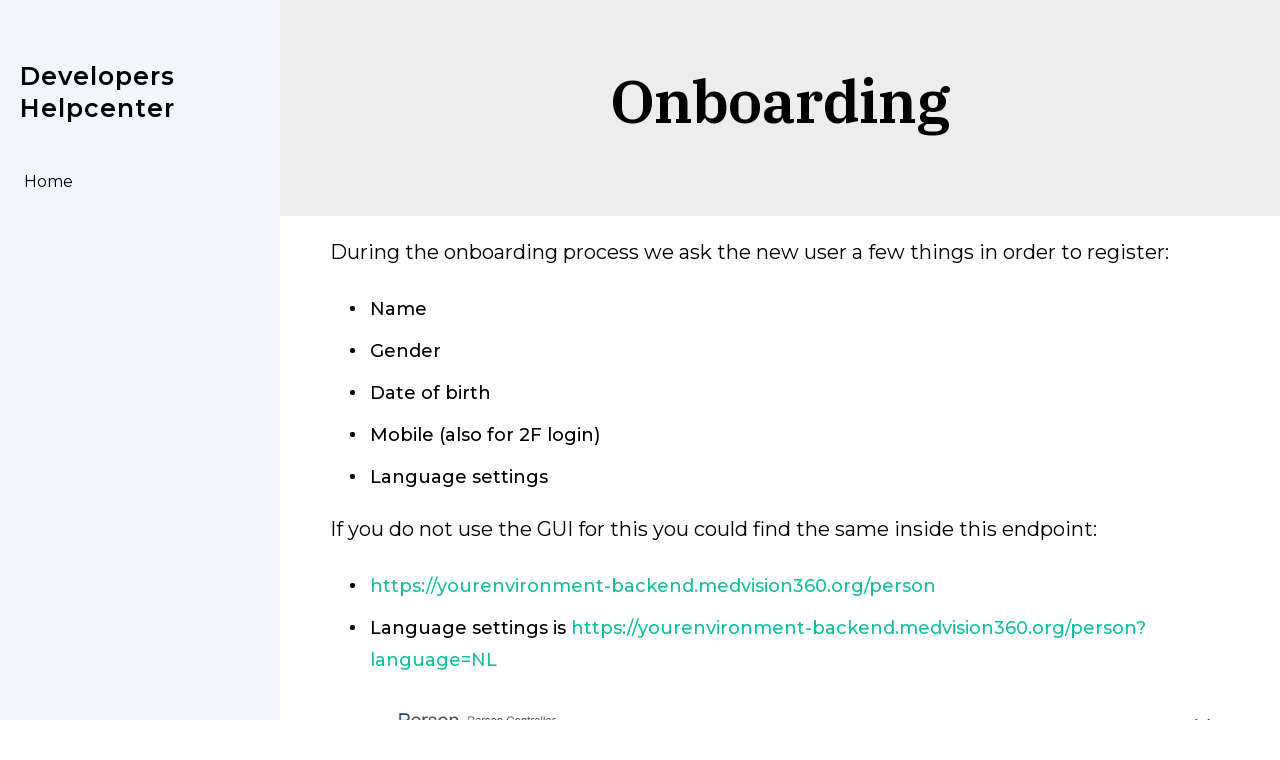

--- FILE ---
content_type: text/html; charset=utf-8
request_url: https://medsafe.io/api/onboarding/
body_size: 3335
content:
<!DOCTYPE html>
<html class="no-js" lang="nl">
<head>
    <meta charset="UTF-8">
    <meta http-equiv="X-UA-Compatible" content="IE=edge">
    <meta name="viewport" content="width=device-width, initial-scale=1">
    <title>Onboarding</title>
    <link rel="stylesheet" type="text/css" href="/assets/css/style.css?v=8ea94bb241" />
    <link rel="alternate" href="https://medsafe.io" hreflang="nl"/>

    <link rel="icon" href="https://s3-eu-west-1.amazonaws.com/medrecord-cms-service/master/2022/04/android-chrome-192x192.png" type="image/png">
    <link rel="canonical" href="https://medsafe.io/api/onboarding/">
    <meta name="referrer" content="no-referrer-when-downgrade">
    
    <meta property="og:site_name" content="MedSafe">
    <meta property="og:type" content="article">
    <meta property="og:title" content="Onboarding">
    <meta property="og:description" content="During the onboarding process we ask the new user a few things in order to
register:

 * Name
 * Gender
 * Date of birth
 * Mobile (also for 2F login)
 * Language settings

If you do not use the GUI for this you could find the same inside this endpoint:

 * https://yourenvironment-backend.medvision360.org/person">
    <meta property="og:url" content="https://medsafe.io/api/onboarding/">
    <meta property="og:image" content="https://medsafe.io/content/images/2024/05/MedSafe-1.jpg">
    <meta property="article:published_time" content="2022-10-17T16:30:23.000Z">
    <meta property="article:modified_time" content="2022-11-29T14:55:41.000Z">
    
    <meta property="article:publisher" content="https://www.facebook.com/ghost">
    <meta name="twitter:card" content="summary_large_image">
    <meta name="twitter:title" content="Onboarding">
    <meta name="twitter:description" content="During the onboarding process we ask the new user a few things in order to
register:

 * Name
 * Gender
 * Date of birth
 * Mobile (also for 2F login)
 * Language settings

If you do not use the GUI for this you could find the same inside this endpoint:

 * https://yourenvironment-backend.medvision360.org/person">
    <meta name="twitter:url" content="https://medsafe.io/api/onboarding/">
    <meta name="twitter:image" content="https://medsafe.io/content/images/2024/05/MedSafe.jpg">
    <meta name="twitter:label1" content="Written by">
    <meta name="twitter:data1" content="MedSafe">
    <meta name="twitter:label2" content="Filed under">
    <meta name="twitter:data2" content="">
    <meta name="twitter:site" content="@ghost">
    <meta property="og:image:width" content="760">
    <meta property="og:image:height" content="400">
    
    <script type="application/ld+json">
{
    "@context": "https://schema.org",
    "@type": "Article",
    "publisher": {
        "@type": "Organization",
        "name": "MedSafe",
        "url": "https://medsafe.io/",
        "logo": {
            "@type": "ImageObject",
            "url": "https://s3-eu-west-1.amazonaws.com/medrecord-cms-service/master/2022/04/ftr-logo.png"
        }
    },
    "author": {
        "@type": "Person",
        "name": "MedSafe",
        "image": {
            "@type": "ImageObject",
            "url": "https://medsafe.io/content/images/2023/11/doctor.jpeg",
            "width": 1200,
            "height": 1200
        },
        "url": "https://medsafe.io/author/internal/",
        "sameAs": []
    },
    "headline": "Onboarding",
    "url": "https://medsafe.io/api/onboarding/",
    "datePublished": "2022-10-17T16:30:23.000Z",
    "dateModified": "2022-11-29T14:55:41.000Z",
    "description": "During the onboarding process we ask the new user a few things in order to\nregister:\n\n * Name\n * Gender\n * Date of birth\n * Mobile (also for 2F login)\n * Language settings\n\nIf you do not use the GUI for this you could find the same inside this endpoint:\n\n * https://yourenvironment-backend.medvision360.org/person\n * Language settings is \n   https://yourenvironment-backend.medvision360.org/person?language&#x3D;NL",
    "mainEntityOfPage": "https://medsafe.io/api/onboarding/"
}
    </script>

    <meta name="generator" content="Ghost 6.0">
    <link rel="alternate" type="application/rss+xml" title="MedSafe" href="">
    <script defer src="https://cdn.jsdelivr.net/ghost/portal@~2.52/umd/portal.min.js" data-i18n="true" data-ghost="https://medsafe.io/" data-key="f2f512ed74f73f717f3a1edd14" data-api="https://medsafe.io/ghost/api/content/" data-locale="nl" data-members-signin-otc="false" crossorigin="anonymous"></script><style id="gh-members-styles">.gh-post-upgrade-cta-content,
.gh-post-upgrade-cta {
    display: flex;
    flex-direction: column;
    align-items: center;
    font-family: -apple-system, BlinkMacSystemFont, 'Segoe UI', Roboto, Oxygen, Ubuntu, Cantarell, 'Open Sans', 'Helvetica Neue', sans-serif;
    text-align: center;
    width: 100%;
    color: #ffffff;
    font-size: 16px;
}

.gh-post-upgrade-cta-content {
    border-radius: 8px;
    padding: 40px 4vw;
}

.gh-post-upgrade-cta h2 {
    color: #ffffff;
    font-size: 28px;
    letter-spacing: -0.2px;
    margin: 0;
    padding: 0;
}

.gh-post-upgrade-cta p {
    margin: 20px 0 0;
    padding: 0;
}

.gh-post-upgrade-cta small {
    font-size: 16px;
    letter-spacing: -0.2px;
}

.gh-post-upgrade-cta a {
    color: #ffffff;
    cursor: pointer;
    font-weight: 500;
    box-shadow: none;
    text-decoration: underline;
}

.gh-post-upgrade-cta a:hover {
    color: #ffffff;
    opacity: 0.8;
    box-shadow: none;
    text-decoration: underline;
}

.gh-post-upgrade-cta a.gh-btn {
    display: block;
    background: #ffffff;
    text-decoration: none;
    margin: 28px 0 0;
    padding: 8px 18px;
    border-radius: 4px;
    font-size: 16px;
    font-weight: 600;
}

.gh-post-upgrade-cta a.gh-btn:hover {
    opacity: 0.92;
}</style>
    <script defer src="https://cdn.jsdelivr.net/ghost/sodo-search@~1.8/umd/sodo-search.min.js" data-key="f2f512ed74f73f717f3a1edd14" data-styles="https://cdn.jsdelivr.net/ghost/sodo-search@~1.8/umd/main.css" data-sodo-search="https://medsafe.io/" data-locale="nl" crossorigin="anonymous"></script>
    
    <link href="https://medsafe.io/webmentions/receive/" rel="webmention">
    <script defer src="/public/cards.min.js?v=8ea94bb241"></script>
    <link rel="stylesheet" type="text/css" href="/public/cards.min.css?v=8ea94bb241">
    <script defer src="/public/member-attribution.min.js?v=8ea94bb241"></script><style>:root {--ghost-accent-color: #15171A;}</style>
    <!-- Global site tag (gtag.js) - Google Analytics -->
<script async src="https://www.googletagmanager.com/gtag/js?id=G-XNB0ZQ7WT9"></script>
<script>
  window.dataLayer = window.dataLayer || [];
  function gtag(){dataLayer.push(arguments);}
  gtag('js', new Date());

  gtag('config', 'G-XNB0ZQ7WT9');
</script>

<script>
    const ignoreUrls = `https://medsafe.io/nieuws/`;
</script>
</head>
<body class="post-template tag-hash-api">


<section class="api-area">
    
 <!-- mobile toggle -->
    <div class="toggle-icon">
        <svg class="wFCWne" viewBox="0 0 24 24" stroke="currentColor" focusable="false"><g transform="translate(12,12)"><path class="hlJH0" d="M-9 -5 L9 -5" fill="none" stroke-width="2"></path><path class="HBu6N" d="M-9 0 L9 0" fill="none" stroke-width="2"></path><path class="cLAGQe" d="M-9 5 L9 5" fill="none" stroke-width="2"></path></g></svg>
    </div>
    <!-- mobile-header-->
    <header class="api-header">
        <div class="api-logo-area">
            <div class="header-m-title">
                <a href="#">Developers Helpcenter</a>
            </div>
        </div>
    </header>
    <!-- mobile sidebar -->
    <div class="mobile__sidebar">
        
            <ul class="sidebar-nav">
                 <li class="side-api"><a href="/api/">Home</a>
                    <ul class="drop-menu"></ul>
                </li>
                        <li class="sidebar-list">
                            <h4>
                                <svg class="dvmRw FWGjId" viewBox="0 0 24 24" stroke="currentColor" jsname="HIH2V" focusable="false"><g transform="translate(9.7,12) rotate(45)"><path class="K4B8Y" d="M-4.2 0 L4.2 0" stroke-width="2"></path></g><g transform="translate(14.3,12) rotate(-45)"><path class="MrYMx" d="M-4.2 0 L4.2 0" stroke-width="2"></path></g></svg>
                                Allergieën
                            </h4>
                        </li>
                        <li class="sidebar-list">
                            <h4>
                                <svg class="dvmRw FWGjId" viewBox="0 0 24 24" stroke="currentColor" jsname="HIH2V" focusable="false"><g transform="translate(9.7,12) rotate(45)"><path class="K4B8Y" d="M-4.2 0 L4.2 0" stroke-width="2"></path></g><g transform="translate(14.3,12) rotate(-45)"><path class="MrYMx" d="M-4.2 0 L4.2 0" stroke-width="2"></path></g></svg>
                                Dementie
                            </h4>
                        </li>
                        <li class="sidebar-list">
                            <h4>
                                <svg class="dvmRw FWGjId" viewBox="0 0 24 24" stroke="currentColor" jsname="HIH2V" focusable="false"><g transform="translate(9.7,12) rotate(45)"><path class="K4B8Y" d="M-4.2 0 L4.2 0" stroke-width="2"></path></g><g transform="translate(14.3,12) rotate(-45)"><path class="MrYMx" d="M-4.2 0 L4.2 0" stroke-width="2"></path></g></svg>
                                Diabetes
                            </h4>
                        </li>
                        <li class="sidebar-list">
                            <h4>
                                <svg class="dvmRw FWGjId" viewBox="0 0 24 24" stroke="currentColor" jsname="HIH2V" focusable="false"><g transform="translate(9.7,12) rotate(45)"><path class="K4B8Y" d="M-4.2 0 L4.2 0" stroke-width="2"></path></g><g transform="translate(14.3,12) rotate(-45)"><path class="MrYMx" d="M-4.2 0 L4.2 0" stroke-width="2"></path></g></svg>
                                Eten en drinken
                            </h4>
                        </li>
                        <li class="sidebar-list">
                            <h4>
                                <svg class="dvmRw FWGjId" viewBox="0 0 24 24" stroke="currentColor" jsname="HIH2V" focusable="false"><g transform="translate(9.7,12) rotate(45)"><path class="K4B8Y" d="M-4.2 0 L4.2 0" stroke-width="2"></path></g><g transform="translate(14.3,12) rotate(-45)"><path class="MrYMx" d="M-4.2 0 L4.2 0" stroke-width="2"></path></g></svg>
                                Leefstijl
                            </h4>
                        </li>
                        <li class="sidebar-list">
                            <h4>
                                <svg class="dvmRw FWGjId" viewBox="0 0 24 24" stroke="currentColor" jsname="HIH2V" focusable="false"><g transform="translate(9.7,12) rotate(45)"><path class="K4B8Y" d="M-4.2 0 L4.2 0" stroke-width="2"></path></g><g transform="translate(14.3,12) rotate(-45)"><path class="MrYMx" d="M-4.2 0 L4.2 0" stroke-width="2"></path></g></svg>
                                Mentaal welbevinden
                            </h4>
                        </li>
                        <li class="sidebar-list">
                            <h4>
                                <svg class="dvmRw FWGjId" viewBox="0 0 24 24" stroke="currentColor" jsname="HIH2V" focusable="false"><g transform="translate(9.7,12) rotate(45)"><path class="K4B8Y" d="M-4.2 0 L4.2 0" stroke-width="2"></path></g><g transform="translate(14.3,12) rotate(-45)"><path class="MrYMx" d="M-4.2 0 L4.2 0" stroke-width="2"></path></g></svg>
                                Nieuws
                            </h4>
                        </li>
                        <li class="sidebar-list">
                            <h4>
                                <svg class="dvmRw FWGjId" viewBox="0 0 24 24" stroke="currentColor" jsname="HIH2V" focusable="false"><g transform="translate(9.7,12) rotate(45)"><path class="K4B8Y" d="M-4.2 0 L4.2 0" stroke-width="2"></path></g><g transform="translate(14.3,12) rotate(-45)"><path class="MrYMx" d="M-4.2 0 L4.2 0" stroke-width="2"></path></g></svg>
                                Preventie
                            </h4>
                        </li>
                        <li class="sidebar-list">
                            <h4>
                                <svg class="dvmRw FWGjId" viewBox="0 0 24 24" stroke="currentColor" jsname="HIH2V" focusable="false"><g transform="translate(9.7,12) rotate(45)"><path class="K4B8Y" d="M-4.2 0 L4.2 0" stroke-width="2"></path></g><g transform="translate(14.3,12) rotate(-45)"><path class="MrYMx" d="M-4.2 0 L4.2 0" stroke-width="2"></path></g></svg>
                                Recepten
                            </h4>
                        </li>
                        <li class="sidebar-list">
                            <h4>
                                <svg class="dvmRw FWGjId" viewBox="0 0 24 24" stroke="currentColor" jsname="HIH2V" focusable="false"><g transform="translate(9.7,12) rotate(45)"><path class="K4B8Y" d="M-4.2 0 L4.2 0" stroke-width="2"></path></g><g transform="translate(14.3,12) rotate(-45)"><path class="MrYMx" d="M-4.2 0 L4.2 0" stroke-width="2"></path></g></svg>
                                Vaccinatie
                            </h4>
                        </li>
            </ul>
    </div>
    <header class="api-sidebar">
            <div class="sidebar-title">
                <h2><a href="https://medsafe.io">Developers Helpcenter</a></h2>
            </div>
        
            <ul class="sidebar-nav">
                <li class="side-api"><a href="/api/">Home</a>
                    <ul class="drop-menu"></ul>
                </li>
                    <li class="sidebar-list">
                        <h4>
                            <svg class="dvmRw FWGjId" viewBox="0 0 24 24" stroke="currentColor" jsname="HIH2V" focusable="false"><g transform="translate(9.7,12) rotate(45)"><path class="K4B8Y" d="M-4.2 0 L4.2 0" stroke-width="2"></path></g><g transform="translate(14.3,12) rotate(-45)"><path class="MrYMx" d="M-4.2 0 L4.2 0" stroke-width="2"></path></g></svg>
                            Allergieën
                        </h4>
                    </li>
                    <li class="sidebar-list">
                        <h4>
                            <svg class="dvmRw FWGjId" viewBox="0 0 24 24" stroke="currentColor" jsname="HIH2V" focusable="false"><g transform="translate(9.7,12) rotate(45)"><path class="K4B8Y" d="M-4.2 0 L4.2 0" stroke-width="2"></path></g><g transform="translate(14.3,12) rotate(-45)"><path class="MrYMx" d="M-4.2 0 L4.2 0" stroke-width="2"></path></g></svg>
                            Dementie
                        </h4>
                    </li>
                    <li class="sidebar-list">
                        <h4>
                            <svg class="dvmRw FWGjId" viewBox="0 0 24 24" stroke="currentColor" jsname="HIH2V" focusable="false"><g transform="translate(9.7,12) rotate(45)"><path class="K4B8Y" d="M-4.2 0 L4.2 0" stroke-width="2"></path></g><g transform="translate(14.3,12) rotate(-45)"><path class="MrYMx" d="M-4.2 0 L4.2 0" stroke-width="2"></path></g></svg>
                            Diabetes
                        </h4>
                    </li>
                    <li class="sidebar-list">
                        <h4>
                            <svg class="dvmRw FWGjId" viewBox="0 0 24 24" stroke="currentColor" jsname="HIH2V" focusable="false"><g transform="translate(9.7,12) rotate(45)"><path class="K4B8Y" d="M-4.2 0 L4.2 0" stroke-width="2"></path></g><g transform="translate(14.3,12) rotate(-45)"><path class="MrYMx" d="M-4.2 0 L4.2 0" stroke-width="2"></path></g></svg>
                            Eten en drinken
                        </h4>
                    </li>
                    <li class="sidebar-list">
                        <h4>
                            <svg class="dvmRw FWGjId" viewBox="0 0 24 24" stroke="currentColor" jsname="HIH2V" focusable="false"><g transform="translate(9.7,12) rotate(45)"><path class="K4B8Y" d="M-4.2 0 L4.2 0" stroke-width="2"></path></g><g transform="translate(14.3,12) rotate(-45)"><path class="MrYMx" d="M-4.2 0 L4.2 0" stroke-width="2"></path></g></svg>
                            Leefstijl
                        </h4>
                    </li>
                    <li class="sidebar-list">
                        <h4>
                            <svg class="dvmRw FWGjId" viewBox="0 0 24 24" stroke="currentColor" jsname="HIH2V" focusable="false"><g transform="translate(9.7,12) rotate(45)"><path class="K4B8Y" d="M-4.2 0 L4.2 0" stroke-width="2"></path></g><g transform="translate(14.3,12) rotate(-45)"><path class="MrYMx" d="M-4.2 0 L4.2 0" stroke-width="2"></path></g></svg>
                            Mentaal welbevinden
                        </h4>
                    </li>
                    <li class="sidebar-list">
                        <h4>
                            <svg class="dvmRw FWGjId" viewBox="0 0 24 24" stroke="currentColor" jsname="HIH2V" focusable="false"><g transform="translate(9.7,12) rotate(45)"><path class="K4B8Y" d="M-4.2 0 L4.2 0" stroke-width="2"></path></g><g transform="translate(14.3,12) rotate(-45)"><path class="MrYMx" d="M-4.2 0 L4.2 0" stroke-width="2"></path></g></svg>
                            Nieuws
                        </h4>
                    </li>
                    <li class="sidebar-list">
                        <h4>
                            <svg class="dvmRw FWGjId" viewBox="0 0 24 24" stroke="currentColor" jsname="HIH2V" focusable="false"><g transform="translate(9.7,12) rotate(45)"><path class="K4B8Y" d="M-4.2 0 L4.2 0" stroke-width="2"></path></g><g transform="translate(14.3,12) rotate(-45)"><path class="MrYMx" d="M-4.2 0 L4.2 0" stroke-width="2"></path></g></svg>
                            Preventie
                        </h4>
                    </li>
                    <li class="sidebar-list">
                        <h4>
                            <svg class="dvmRw FWGjId" viewBox="0 0 24 24" stroke="currentColor" jsname="HIH2V" focusable="false"><g transform="translate(9.7,12) rotate(45)"><path class="K4B8Y" d="M-4.2 0 L4.2 0" stroke-width="2"></path></g><g transform="translate(14.3,12) rotate(-45)"><path class="MrYMx" d="M-4.2 0 L4.2 0" stroke-width="2"></path></g></svg>
                            Recepten
                        </h4>
                    </li>
                    <li class="sidebar-list">
                        <h4>
                            <svg class="dvmRw FWGjId" viewBox="0 0 24 24" stroke="currentColor" jsname="HIH2V" focusable="false"><g transform="translate(9.7,12) rotate(45)"><path class="K4B8Y" d="M-4.2 0 L4.2 0" stroke-width="2"></path></g><g transform="translate(14.3,12) rotate(-45)"><path class="MrYMx" d="M-4.2 0 L4.2 0" stroke-width="2"></path></g></svg>
                            Vaccinatie
                        </h4>
                    </li>
            </ul>
    </header>

    <main class="api-body">
                <div class="api-banner">
                    <div class="api-banner-content  api-banner-relative">
                        <h1>Onboarding</h1>
                    </div>
                </div>
            <div class="api-content">
                <div class="post-content-wrapper post-full-content post-page-content">
                    <!--kg-card-begin: markdown--><p>During the onboarding process we ask the new user a few things in order to register:</p>
<ul>
<li>Name</li>
<li>Gender</li>
<li>Date of birth</li>
<li>Mobile (also for 2F login)</li>
<li>Language settings</li>
</ul>
<p>If you do not use the GUI for this you could find the same inside this endpoint:</p>
<ul>
<li><a href="https://yourenvironment-backend.medvision360.org/person?ref=medsafe.io">https://yourenvironment-backend.medvision360.org/person</a></li>
<li>Language settings is <a href="https://yourenvironment-backend.medvision360.org/person?language=NL&ref=medsafe.io">https://yourenvironment-backend.medvision360.org/person?language=NL</a></li>
</ul>
<!--kg-card-end: markdown--><figure class="kg-card kg-image-card"><img src="https://s3-eu-west-1.amazonaws.com/medrecord-cms-service/master/2022/10/onboarding.png" class="kg-image" alt loading="lazy" width="1112" height="801"></figure>   
                </div>
            </div>
         <div class="api-footer-area mt-50">
            <H6>For most of our environments we have create 2 to 5 test patients in order to get you going. Please ask about them to get access.</H6>
            <p>info@medrecord.io</p>
        </div>
    </main>
</section>


<script>
    let siteUrl = 'https://medsafe.io'
    let url = window.location.href;
    let SplitUrl = url.split(siteUrl)
    var slug = SplitUrl[1];

    var tagList = document.querySelectorAll('.sidebar-nav > li')
    tagList.forEach(tag => {
        if(tag.lastElementChild.tagName !== 'UL'){
            tag.remove()
        } else {
            var postTitle = tag.querySelectorAll('ul a')
            postTitle.forEach(title => {
                var link  = title.getAttribute('href')
                if(link === slug){
                    title.classList.add('show-active')
                    title.parentElement.parentElement.parentElement.classList.add('show-active')
                }
            })
        }
    })
</script>




<script>
    var serachContentApi = "https://medsafe.io/ghost/api/v4/content/posts/?key=" + window.contentApiKey + "&limit=all&include=tags",
        pagination_next_page_number = '',
        pagination_available_pages_number = '';
</script>

<script src="/assets/js/single.js?v=8ea94bb241"></script>

<script src="/assets/js/scripts.js?v=8ea94bb241"></script>





</body>
</html>

--- FILE ---
content_type: text/css; charset=UTF-8
request_url: https://medsafe.io/assets/css/style.css?v=8ea94bb241
body_size: 21264
content:
@import"https://fonts.googleapis.com/css2?family=IBM+Plex+Serif:wght@600&family=Montserrat:wght@400;500;600;700&display=swap";:root{--ibm-plex: "IBM Plex Serif", serif;--montserrat: "Montserrat", sans-serif}:root{--active-color:#FBBC05;--header-bg:#367689;--color-primary: #13C09B;--color-heading: #3E3E75;--color-text: #181818;--color-text-secondary:#687375;--bg-white:#fff;--color-bg: #e4ebf0}:root{--color-white: #ffffff;--color-black: #000;--color-header: #525252;--smooth: 600ms cubic-bezier(0.4, 0, 0.2, 1)}/*!
 * Bootstrap Grid v4.5.2 (https://getbootstrap.com/)
 * Copyright 2011-2020 The Bootstrap Authors
 * Copyright 2011-2020 Twitter, Inc.
 * Licensed under MIT (https://github.com/twbs/bootstrap/blob/main/LICENSE)
 */html{box-sizing:border-box;-ms-overflow-style:scrollbar}*,::after,::before{box-sizing:inherit}.container,.container-fluid,.container-lg,.container-md,.container-sm,.container-xl{width:100%;padding-right:15px;padding-left:15px;margin-right:auto;margin-left:auto}@media(min-width: 576px){.container,.container-sm{max-width:540px}}@media(min-width: 768px){.container,.container-md,.container-sm{max-width:720px}}@media(min-width: 992px){.container,.container-lg,.container-md,.container-sm{max-width:960px}}@media(min-width: 1200px){.container,.container-lg,.container-md,.container-sm,.container-xl{max-width:1140px}}.row{display:-ms-flexbox;display:flex;-ms-flex-wrap:wrap;flex-wrap:wrap;margin-right:-15px;margin-left:-15px}.no-gutters{margin-right:0;margin-left:0}.no-gutters>.col,.no-gutters>[class*=col-]{padding-right:0;padding-left:0}.col,.col-1,.col-10,.col-11,.col-12,.col-2,.col-3,.col-4,.col-5,.col-6,.col-7,.col-8,.col-9,.col-auto,.col-lg,.col-lg-1,.col-lg-10,.col-lg-11,.col-lg-12,.col-lg-2,.col-lg-3,.col-lg-4,.col-lg-5,.col-lg-6,.col-lg-7,.col-lg-8,.col-lg-9,.col-lg-auto,.col-md,.col-md-1,.col-md-10,.col-md-11,.col-md-12,.col-md-2,.col-md-3,.col-md-4,.col-md-5,.col-md-6,.col-md-7,.col-md-8,.col-md-9,.col-md-auto,.col-sm,.col-sm-1,.col-sm-10,.col-sm-11,.col-sm-12,.col-sm-2,.col-sm-3,.col-sm-4,.col-sm-5,.col-sm-6,.col-sm-7,.col-sm-8,.col-sm-9,.col-sm-auto,.col-xl,.col-xl-1,.col-xl-10,.col-xl-11,.col-xl-12,.col-xl-2,.col-xl-3,.col-xl-4,.col-xl-5,.col-xl-6,.col-xl-7,.col-xl-8,.col-xl-9,.col-xl-auto{position:relative;width:100%;padding-right:15px;padding-left:15px}.col{-ms-flex-preferred-size:0;flex-basis:0;-ms-flex-positive:1;flex-grow:1;max-width:100%}.row-cols-1>*{-ms-flex:0 0 100%;flex:0 0 100%;max-width:100%}.row-cols-2>*{-ms-flex:0 0 50%;flex:0 0 50%;max-width:50%}.row-cols-3>*{-ms-flex:0 0 33.333333%;flex:0 0 33.333333%;max-width:33.333333%}.row-cols-4>*{-ms-flex:0 0 25%;flex:0 0 25%;max-width:25%}.row-cols-5>*{-ms-flex:0 0 20%;flex:0 0 20%;max-width:20%}.row-cols-6>*{-ms-flex:0 0 16.666667%;flex:0 0 16.666667%;max-width:16.666667%}.col-auto{-ms-flex:0 0 auto;flex:0 0 auto;width:auto;max-width:100%}.col-1{-ms-flex:0 0 8.333333%;flex:0 0 8.333333%;max-width:8.333333%}.col-2{-ms-flex:0 0 16.666667%;flex:0 0 16.666667%;max-width:16.666667%}.col-3{-ms-flex:0 0 25%;flex:0 0 25%;max-width:25%}.col-4{-ms-flex:0 0 33.333333%;flex:0 0 33.333333%;max-width:33.333333%}.col-5{-ms-flex:0 0 41.666667%;flex:0 0 41.666667%;max-width:41.666667%}.col-6{-ms-flex:0 0 50%;flex:0 0 50%;max-width:50%}.col-7{-ms-flex:0 0 58.333333%;flex:0 0 58.333333%;max-width:58.333333%}.col-8{-ms-flex:0 0 66.666667%;flex:0 0 66.666667%;max-width:66.666667%}.col-9{-ms-flex:0 0 75%;flex:0 0 75%;max-width:75%}.col-10{-ms-flex:0 0 83.333333%;flex:0 0 83.333333%;max-width:83.333333%}.col-11{-ms-flex:0 0 91.666667%;flex:0 0 91.666667%;max-width:91.666667%}.col-12{-ms-flex:0 0 100%;flex:0 0 100%;max-width:100%}.order-first{-ms-flex-order:-1;order:-1}.order-last{-ms-flex-order:13;order:13}.order-0{-ms-flex-order:0;order:0}.order-1{-ms-flex-order:1;order:1}.order-2{-ms-flex-order:2;order:2}.order-3{-ms-flex-order:3;order:3}.order-4{-ms-flex-order:4;order:4}.order-5{-ms-flex-order:5;order:5}.order-6{-ms-flex-order:6;order:6}.order-7{-ms-flex-order:7;order:7}.order-8{-ms-flex-order:8;order:8}.order-9{-ms-flex-order:9;order:9}.order-10{-ms-flex-order:10;order:10}.order-11{-ms-flex-order:11;order:11}.order-12{-ms-flex-order:12;order:12}.offset-1{margin-left:8.333333%}.offset-2{margin-left:16.666667%}.offset-3{margin-left:25%}.offset-4{margin-left:33.333333%}.offset-5{margin-left:41.666667%}.offset-6{margin-left:50%}.offset-7{margin-left:58.333333%}.offset-8{margin-left:66.666667%}.offset-9{margin-left:75%}.offset-10{margin-left:83.333333%}.offset-11{margin-left:91.666667%}@media(min-width: 576px){.col-sm{-ms-flex-preferred-size:0;flex-basis:0;-ms-flex-positive:1;flex-grow:1;max-width:100%}.row-cols-sm-1>*{-ms-flex:0 0 100%;flex:0 0 100%;max-width:100%}.row-cols-sm-2>*{-ms-flex:0 0 50%;flex:0 0 50%;max-width:50%}.row-cols-sm-3>*{-ms-flex:0 0 33.333333%;flex:0 0 33.333333%;max-width:33.333333%}.row-cols-sm-4>*{-ms-flex:0 0 25%;flex:0 0 25%;max-width:25%}.row-cols-sm-5>*{-ms-flex:0 0 20%;flex:0 0 20%;max-width:20%}.row-cols-sm-6>*{-ms-flex:0 0 16.666667%;flex:0 0 16.666667%;max-width:16.666667%}.col-sm-auto{-ms-flex:0 0 auto;flex:0 0 auto;width:auto;max-width:100%}.col-sm-1{-ms-flex:0 0 8.333333%;flex:0 0 8.333333%;max-width:8.333333%}.col-sm-2{-ms-flex:0 0 16.666667%;flex:0 0 16.666667%;max-width:16.666667%}.col-sm-3{-ms-flex:0 0 25%;flex:0 0 25%;max-width:25%}.col-sm-4{-ms-flex:0 0 33.333333%;flex:0 0 33.333333%;max-width:33.333333%}.col-sm-5{-ms-flex:0 0 41.666667%;flex:0 0 41.666667%;max-width:41.666667%}.col-sm-6{-ms-flex:0 0 50%;flex:0 0 50%;max-width:50%}.col-sm-7{-ms-flex:0 0 58.333333%;flex:0 0 58.333333%;max-width:58.333333%}.col-sm-8{-ms-flex:0 0 66.666667%;flex:0 0 66.666667%;max-width:66.666667%}.col-sm-9{-ms-flex:0 0 75%;flex:0 0 75%;max-width:75%}.col-sm-10{-ms-flex:0 0 83.333333%;flex:0 0 83.333333%;max-width:83.333333%}.col-sm-11{-ms-flex:0 0 91.666667%;flex:0 0 91.666667%;max-width:91.666667%}.col-sm-12{-ms-flex:0 0 100%;flex:0 0 100%;max-width:100%}.order-sm-first{-ms-flex-order:-1;order:-1}.order-sm-last{-ms-flex-order:13;order:13}.order-sm-0{-ms-flex-order:0;order:0}.order-sm-1{-ms-flex-order:1;order:1}.order-sm-2{-ms-flex-order:2;order:2}.order-sm-3{-ms-flex-order:3;order:3}.order-sm-4{-ms-flex-order:4;order:4}.order-sm-5{-ms-flex-order:5;order:5}.order-sm-6{-ms-flex-order:6;order:6}.order-sm-7{-ms-flex-order:7;order:7}.order-sm-8{-ms-flex-order:8;order:8}.order-sm-9{-ms-flex-order:9;order:9}.order-sm-10{-ms-flex-order:10;order:10}.order-sm-11{-ms-flex-order:11;order:11}.order-sm-12{-ms-flex-order:12;order:12}.offset-sm-0{margin-left:0}.offset-sm-1{margin-left:8.333333%}.offset-sm-2{margin-left:16.666667%}.offset-sm-3{margin-left:25%}.offset-sm-4{margin-left:33.333333%}.offset-sm-5{margin-left:41.666667%}.offset-sm-6{margin-left:50%}.offset-sm-7{margin-left:58.333333%}.offset-sm-8{margin-left:66.666667%}.offset-sm-9{margin-left:75%}.offset-sm-10{margin-left:83.333333%}.offset-sm-11{margin-left:91.666667%}}@media(min-width: 768px){.col-md{-ms-flex-preferred-size:0;flex-basis:0;-ms-flex-positive:1;flex-grow:1;max-width:100%}.row-cols-md-1>*{-ms-flex:0 0 100%;flex:0 0 100%;max-width:100%}.row-cols-md-2>*{-ms-flex:0 0 50%;flex:0 0 50%;max-width:50%}.row-cols-md-3>*{-ms-flex:0 0 33.333333%;flex:0 0 33.333333%;max-width:33.333333%}.row-cols-md-4>*{-ms-flex:0 0 25%;flex:0 0 25%;max-width:25%}.row-cols-md-5>*{-ms-flex:0 0 20%;flex:0 0 20%;max-width:20%}.row-cols-md-6>*{-ms-flex:0 0 16.666667%;flex:0 0 16.666667%;max-width:16.666667%}.col-md-auto{-ms-flex:0 0 auto;flex:0 0 auto;width:auto;max-width:100%}.col-md-1{-ms-flex:0 0 8.333333%;flex:0 0 8.333333%;max-width:8.333333%}.col-md-2{-ms-flex:0 0 16.666667%;flex:0 0 16.666667%;max-width:16.666667%}.col-md-3{-ms-flex:0 0 25%;flex:0 0 25%;max-width:25%}.col-md-4{-ms-flex:0 0 33.333333%;flex:0 0 33.333333%;max-width:33.333333%}.col-md-5{-ms-flex:0 0 41.666667%;flex:0 0 41.666667%;max-width:41.666667%}.col-md-6{-ms-flex:0 0 50%;flex:0 0 50%;max-width:50%}.col-md-7{-ms-flex:0 0 58.333333%;flex:0 0 58.333333%;max-width:58.333333%}.col-md-8{-ms-flex:0 0 66.666667%;flex:0 0 66.666667%;max-width:66.666667%}.col-md-9{-ms-flex:0 0 75%;flex:0 0 75%;max-width:75%}.col-md-10{-ms-flex:0 0 83.333333%;flex:0 0 83.333333%;max-width:83.333333%}.col-md-11{-ms-flex:0 0 91.666667%;flex:0 0 91.666667%;max-width:91.666667%}.col-md-12{-ms-flex:0 0 100%;flex:0 0 100%;max-width:100%}.order-md-first{-ms-flex-order:-1;order:-1}.order-md-last{-ms-flex-order:13;order:13}.order-md-0{-ms-flex-order:0;order:0}.order-md-1{-ms-flex-order:1;order:1}.order-md-2{-ms-flex-order:2;order:2}.order-md-3{-ms-flex-order:3;order:3}.order-md-4{-ms-flex-order:4;order:4}.order-md-5{-ms-flex-order:5;order:5}.order-md-6{-ms-flex-order:6;order:6}.order-md-7{-ms-flex-order:7;order:7}.order-md-8{-ms-flex-order:8;order:8}.order-md-9{-ms-flex-order:9;order:9}.order-md-10{-ms-flex-order:10;order:10}.order-md-11{-ms-flex-order:11;order:11}.order-md-12{-ms-flex-order:12;order:12}.offset-md-0{margin-left:0}.offset-md-1{margin-left:8.333333%}.offset-md-2{margin-left:16.666667%}.offset-md-3{margin-left:25%}.offset-md-4{margin-left:33.333333%}.offset-md-5{margin-left:41.666667%}.offset-md-6{margin-left:50%}.offset-md-7{margin-left:58.333333%}.offset-md-8{margin-left:66.666667%}.offset-md-9{margin-left:75%}.offset-md-10{margin-left:83.333333%}.offset-md-11{margin-left:91.666667%}}@media(min-width: 992px){.col-lg{-ms-flex-preferred-size:0;flex-basis:0;-ms-flex-positive:1;flex-grow:1;max-width:100%}.row-cols-lg-1>*{-ms-flex:0 0 100%;flex:0 0 100%;max-width:100%}.row-cols-lg-2>*{-ms-flex:0 0 50%;flex:0 0 50%;max-width:50%}.row-cols-lg-3>*{-ms-flex:0 0 33.333333%;flex:0 0 33.333333%;max-width:33.333333%}.row-cols-lg-4>*{-ms-flex:0 0 25%;flex:0 0 25%;max-width:25%}.row-cols-lg-5>*{-ms-flex:0 0 20%;flex:0 0 20%;max-width:20%}.row-cols-lg-6>*{-ms-flex:0 0 16.666667%;flex:0 0 16.666667%;max-width:16.666667%}.col-lg-auto{-ms-flex:0 0 auto;flex:0 0 auto;width:auto;max-width:100%}.col-lg-1{-ms-flex:0 0 8.333333%;flex:0 0 8.333333%;max-width:8.333333%}.col-lg-2{-ms-flex:0 0 16.666667%;flex:0 0 16.666667%;max-width:16.666667%}.col-lg-3{-ms-flex:0 0 25%;flex:0 0 25%;max-width:25%}.col-lg-4{-ms-flex:0 0 33.333333%;flex:0 0 33.333333%;max-width:33.333333%}.col-lg-5{-ms-flex:0 0 41.666667%;flex:0 0 41.666667%;max-width:41.666667%}.col-lg-6{-ms-flex:0 0 50%;flex:0 0 50%;max-width:50%}.col-lg-7{-ms-flex:0 0 58.333333%;flex:0 0 58.333333%;max-width:58.333333%}.col-lg-8{-ms-flex:0 0 66.666667%;flex:0 0 66.666667%;max-width:66.666667%}.col-lg-9{-ms-flex:0 0 75%;flex:0 0 75%;max-width:75%}.col-lg-10{-ms-flex:0 0 83.333333%;flex:0 0 83.333333%;max-width:83.333333%}.col-lg-11{-ms-flex:0 0 91.666667%;flex:0 0 91.666667%;max-width:91.666667%}.col-lg-12{-ms-flex:0 0 100%;flex:0 0 100%;max-width:100%}.order-lg-first{-ms-flex-order:-1;order:-1}.order-lg-last{-ms-flex-order:13;order:13}.order-lg-0{-ms-flex-order:0;order:0}.order-lg-1{-ms-flex-order:1;order:1}.order-lg-2{-ms-flex-order:2;order:2}.order-lg-3{-ms-flex-order:3;order:3}.order-lg-4{-ms-flex-order:4;order:4}.order-lg-5{-ms-flex-order:5;order:5}.order-lg-6{-ms-flex-order:6;order:6}.order-lg-7{-ms-flex-order:7;order:7}.order-lg-8{-ms-flex-order:8;order:8}.order-lg-9{-ms-flex-order:9;order:9}.order-lg-10{-ms-flex-order:10;order:10}.order-lg-11{-ms-flex-order:11;order:11}.order-lg-12{-ms-flex-order:12;order:12}.offset-lg-0{margin-left:0}.offset-lg-1{margin-left:8.333333%}.offset-lg-2{margin-left:16.666667%}.offset-lg-3{margin-left:25%}.offset-lg-4{margin-left:33.333333%}.offset-lg-5{margin-left:41.666667%}.offset-lg-6{margin-left:50%}.offset-lg-7{margin-left:58.333333%}.offset-lg-8{margin-left:66.666667%}.offset-lg-9{margin-left:75%}.offset-lg-10{margin-left:83.333333%}.offset-lg-11{margin-left:91.666667%}}@media(min-width: 1200px){.col-xl{-ms-flex-preferred-size:0;flex-basis:0;-ms-flex-positive:1;flex-grow:1;max-width:100%}.row-cols-xl-1>*{-ms-flex:0 0 100%;flex:0 0 100%;max-width:100%}.row-cols-xl-2>*{-ms-flex:0 0 50%;flex:0 0 50%;max-width:50%}.row-cols-xl-3>*{-ms-flex:0 0 33.333333%;flex:0 0 33.333333%;max-width:33.333333%}.row-cols-xl-4>*{-ms-flex:0 0 25%;flex:0 0 25%;max-width:25%}.row-cols-xl-5>*{-ms-flex:0 0 20%;flex:0 0 20%;max-width:20%}.row-cols-xl-6>*{-ms-flex:0 0 16.666667%;flex:0 0 16.666667%;max-width:16.666667%}.col-xl-auto{-ms-flex:0 0 auto;flex:0 0 auto;width:auto;max-width:100%}.col-xl-1{-ms-flex:0 0 8.333333%;flex:0 0 8.333333%;max-width:8.333333%}.col-xl-2{-ms-flex:0 0 16.666667%;flex:0 0 16.666667%;max-width:16.666667%}.col-xl-3{-ms-flex:0 0 25%;flex:0 0 25%;max-width:25%}.col-xl-4{-ms-flex:0 0 33.333333%;flex:0 0 33.333333%;max-width:33.333333%}.col-xl-5{-ms-flex:0 0 41.666667%;flex:0 0 41.666667%;max-width:41.666667%}.col-xl-6{-ms-flex:0 0 50%;flex:0 0 50%;max-width:50%}.col-xl-7{-ms-flex:0 0 58.333333%;flex:0 0 58.333333%;max-width:58.333333%}.col-xl-8{-ms-flex:0 0 66.666667%;flex:0 0 66.666667%;max-width:66.666667%}.col-xl-9{-ms-flex:0 0 75%;flex:0 0 75%;max-width:75%}.col-xl-10{-ms-flex:0 0 83.333333%;flex:0 0 83.333333%;max-width:83.333333%}.col-xl-11{-ms-flex:0 0 91.666667%;flex:0 0 91.666667%;max-width:91.666667%}.col-xl-12{-ms-flex:0 0 100%;flex:0 0 100%;max-width:100%}.order-xl-first{-ms-flex-order:-1;order:-1}.order-xl-last{-ms-flex-order:13;order:13}.order-xl-0{-ms-flex-order:0;order:0}.order-xl-1{-ms-flex-order:1;order:1}.order-xl-2{-ms-flex-order:2;order:2}.order-xl-3{-ms-flex-order:3;order:3}.order-xl-4{-ms-flex-order:4;order:4}.order-xl-5{-ms-flex-order:5;order:5}.order-xl-6{-ms-flex-order:6;order:6}.order-xl-7{-ms-flex-order:7;order:7}.order-xl-8{-ms-flex-order:8;order:8}.order-xl-9{-ms-flex-order:9;order:9}.order-xl-10{-ms-flex-order:10;order:10}.order-xl-11{-ms-flex-order:11;order:11}.order-xl-12{-ms-flex-order:12;order:12}.offset-xl-0{margin-left:0}.offset-xl-1{margin-left:8.333333%}.offset-xl-2{margin-left:16.666667%}.offset-xl-3{margin-left:25%}.offset-xl-4{margin-left:33.333333%}.offset-xl-5{margin-left:41.666667%}.offset-xl-6{margin-left:50%}.offset-xl-7{margin-left:58.333333%}.offset-xl-8{margin-left:66.666667%}.offset-xl-9{margin-left:75%}.offset-xl-10{margin-left:83.333333%}.offset-xl-11{margin-left:91.666667%}}.d-none{display:none !important}.d-inline{display:inline !important}.d-inline-block{display:inline-block !important}.d-block{display:block !important}.d-table{display:table !important}.d-table-row{display:table-row !important}.d-table-cell{display:table-cell !important}.d-flex{display:-ms-flexbox !important;display:flex !important}.d-inline-flex{display:-ms-inline-flexbox !important;display:inline-flex !important}@media(min-width: 576px){.d-sm-none{display:none !important}.d-sm-inline{display:inline !important}.d-sm-inline-block{display:inline-block !important}.d-sm-block{display:block !important}.d-sm-table{display:table !important}.d-sm-table-row{display:table-row !important}.d-sm-table-cell{display:table-cell !important}.d-sm-flex{display:-ms-flexbox !important;display:flex !important}.d-sm-inline-flex{display:-ms-inline-flexbox !important;display:inline-flex !important}}@media(min-width: 768px){.d-md-none{display:none !important}.d-md-inline{display:inline !important}.d-md-inline-block{display:inline-block !important}.d-md-block{display:block !important}.d-md-table{display:table !important}.d-md-table-row{display:table-row !important}.d-md-table-cell{display:table-cell !important}.d-md-flex{display:-ms-flexbox !important;display:flex !important}.d-md-inline-flex{display:-ms-inline-flexbox !important;display:inline-flex !important}}@media(min-width: 992px){.d-lg-none{display:none !important}.d-lg-inline{display:inline !important}.d-lg-inline-block{display:inline-block !important}.d-lg-block{display:block !important}.d-lg-table{display:table !important}.d-lg-table-row{display:table-row !important}.d-lg-table-cell{display:table-cell !important}.d-lg-flex{display:-ms-flexbox !important;display:flex !important}.d-lg-inline-flex{display:-ms-inline-flexbox !important;display:inline-flex !important}}@media(min-width: 1200px){.d-xl-none{display:none !important}.d-xl-inline{display:inline !important}.d-xl-inline-block{display:inline-block !important}.d-xl-block{display:block !important}.d-xl-table{display:table !important}.d-xl-table-row{display:table-row !important}.d-xl-table-cell{display:table-cell !important}.d-xl-flex{display:-ms-flexbox !important;display:flex !important}.d-xl-inline-flex{display:-ms-inline-flexbox !important;display:inline-flex !important}}@media print{.d-print-none{display:none !important}.d-print-inline{display:inline !important}.d-print-inline-block{display:inline-block !important}.d-print-block{display:block !important}.d-print-table{display:table !important}.d-print-table-row{display:table-row !important}.d-print-table-cell{display:table-cell !important}.d-print-flex{display:-ms-flexbox !important;display:flex !important}.d-print-inline-flex{display:-ms-inline-flexbox !important;display:inline-flex !important}}.flex-row{-ms-flex-direction:row !important;flex-direction:row !important}.flex-column{-ms-flex-direction:column !important;flex-direction:column !important}.flex-row-reverse{-ms-flex-direction:row-reverse !important;flex-direction:row-reverse !important}.flex-column-reverse{-ms-flex-direction:column-reverse !important;flex-direction:column-reverse !important}.flex-wrap{-ms-flex-wrap:wrap !important;flex-wrap:wrap !important}.flex-nowrap{-ms-flex-wrap:nowrap !important;flex-wrap:nowrap !important}.flex-wrap-reverse{-ms-flex-wrap:wrap-reverse !important;flex-wrap:wrap-reverse !important}.flex-fill{-ms-flex:1 1 auto !important;flex:1 1 auto !important}.flex-grow-0{-ms-flex-positive:0 !important;flex-grow:0 !important}.flex-grow-1{-ms-flex-positive:1 !important;flex-grow:1 !important}.flex-shrink-0{-ms-flex-negative:0 !important;flex-shrink:0 !important}.flex-shrink-1{-ms-flex-negative:1 !important;flex-shrink:1 !important}.justify-content-start{-ms-flex-pack:start !important;justify-content:flex-start !important}.justify-content-end{-ms-flex-pack:end !important;justify-content:flex-end !important}.justify-content-center{-ms-flex-pack:center !important;justify-content:center !important}.justify-content-between{-ms-flex-pack:justify !important;justify-content:space-between !important}.justify-content-around{-ms-flex-pack:distribute !important;justify-content:space-around !important}.align-items-start{-ms-flex-align:start !important;align-items:flex-start !important}.align-items-end{-ms-flex-align:end !important;align-items:flex-end !important}.align-items-center{-ms-flex-align:center !important;align-items:center !important}.align-items-baseline{-ms-flex-align:baseline !important;align-items:baseline !important}.align-items-stretch{-ms-flex-align:stretch !important;align-items:stretch !important}.align-content-start{-ms-flex-line-pack:start !important;align-content:flex-start !important}.align-content-end{-ms-flex-line-pack:end !important;align-content:flex-end !important}.align-content-center{-ms-flex-line-pack:center !important;align-content:center !important}.align-content-between{-ms-flex-line-pack:justify !important;align-content:space-between !important}.align-content-around{-ms-flex-line-pack:distribute !important;align-content:space-around !important}.align-content-stretch{-ms-flex-line-pack:stretch !important;align-content:stretch !important}.align-self-auto{-ms-flex-item-align:auto !important;align-self:auto !important}.align-self-start{-ms-flex-item-align:start !important;align-self:flex-start !important}.align-self-end{-ms-flex-item-align:end !important;align-self:flex-end !important}.align-self-center{-ms-flex-item-align:center !important;align-self:center !important}.align-self-baseline{-ms-flex-item-align:baseline !important;align-self:baseline !important}.align-self-stretch{-ms-flex-item-align:stretch !important;align-self:stretch !important}@media(min-width: 576px){.flex-sm-row{-ms-flex-direction:row !important;flex-direction:row !important}.flex-sm-column{-ms-flex-direction:column !important;flex-direction:column !important}.flex-sm-row-reverse{-ms-flex-direction:row-reverse !important;flex-direction:row-reverse !important}.flex-sm-column-reverse{-ms-flex-direction:column-reverse !important;flex-direction:column-reverse !important}.flex-sm-wrap{-ms-flex-wrap:wrap !important;flex-wrap:wrap !important}.flex-sm-nowrap{-ms-flex-wrap:nowrap !important;flex-wrap:nowrap !important}.flex-sm-wrap-reverse{-ms-flex-wrap:wrap-reverse !important;flex-wrap:wrap-reverse !important}.flex-sm-fill{-ms-flex:1 1 auto !important;flex:1 1 auto !important}.flex-sm-grow-0{-ms-flex-positive:0 !important;flex-grow:0 !important}.flex-sm-grow-1{-ms-flex-positive:1 !important;flex-grow:1 !important}.flex-sm-shrink-0{-ms-flex-negative:0 !important;flex-shrink:0 !important}.flex-sm-shrink-1{-ms-flex-negative:1 !important;flex-shrink:1 !important}.justify-content-sm-start{-ms-flex-pack:start !important;justify-content:flex-start !important}.justify-content-sm-end{-ms-flex-pack:end !important;justify-content:flex-end !important}.justify-content-sm-center{-ms-flex-pack:center !important;justify-content:center !important}.justify-content-sm-between{-ms-flex-pack:justify !important;justify-content:space-between !important}.justify-content-sm-around{-ms-flex-pack:distribute !important;justify-content:space-around !important}.align-items-sm-start{-ms-flex-align:start !important;align-items:flex-start !important}.align-items-sm-end{-ms-flex-align:end !important;align-items:flex-end !important}.align-items-sm-center{-ms-flex-align:center !important;align-items:center !important}.align-items-sm-baseline{-ms-flex-align:baseline !important;align-items:baseline !important}.align-items-sm-stretch{-ms-flex-align:stretch !important;align-items:stretch !important}.align-content-sm-start{-ms-flex-line-pack:start !important;align-content:flex-start !important}.align-content-sm-end{-ms-flex-line-pack:end !important;align-content:flex-end !important}.align-content-sm-center{-ms-flex-line-pack:center !important;align-content:center !important}.align-content-sm-between{-ms-flex-line-pack:justify !important;align-content:space-between !important}.align-content-sm-around{-ms-flex-line-pack:distribute !important;align-content:space-around !important}.align-content-sm-stretch{-ms-flex-line-pack:stretch !important;align-content:stretch !important}.align-self-sm-auto{-ms-flex-item-align:auto !important;align-self:auto !important}.align-self-sm-start{-ms-flex-item-align:start !important;align-self:flex-start !important}.align-self-sm-end{-ms-flex-item-align:end !important;align-self:flex-end !important}.align-self-sm-center{-ms-flex-item-align:center !important;align-self:center !important}.align-self-sm-baseline{-ms-flex-item-align:baseline !important;align-self:baseline !important}.align-self-sm-stretch{-ms-flex-item-align:stretch !important;align-self:stretch !important}}@media(min-width: 768px){.flex-md-row{-ms-flex-direction:row !important;flex-direction:row !important}.flex-md-column{-ms-flex-direction:column !important;flex-direction:column !important}.flex-md-row-reverse{-ms-flex-direction:row-reverse !important;flex-direction:row-reverse !important}.flex-md-column-reverse{-ms-flex-direction:column-reverse !important;flex-direction:column-reverse !important}.flex-md-wrap{-ms-flex-wrap:wrap !important;flex-wrap:wrap !important}.flex-md-nowrap{-ms-flex-wrap:nowrap !important;flex-wrap:nowrap !important}.flex-md-wrap-reverse{-ms-flex-wrap:wrap-reverse !important;flex-wrap:wrap-reverse !important}.flex-md-fill{-ms-flex:1 1 auto !important;flex:1 1 auto !important}.flex-md-grow-0{-ms-flex-positive:0 !important;flex-grow:0 !important}.flex-md-grow-1{-ms-flex-positive:1 !important;flex-grow:1 !important}.flex-md-shrink-0{-ms-flex-negative:0 !important;flex-shrink:0 !important}.flex-md-shrink-1{-ms-flex-negative:1 !important;flex-shrink:1 !important}.justify-content-md-start{-ms-flex-pack:start !important;justify-content:flex-start !important}.justify-content-md-end{-ms-flex-pack:end !important;justify-content:flex-end !important}.justify-content-md-center{-ms-flex-pack:center !important;justify-content:center !important}.justify-content-md-between{-ms-flex-pack:justify !important;justify-content:space-between !important}.justify-content-md-around{-ms-flex-pack:distribute !important;justify-content:space-around !important}.align-items-md-start{-ms-flex-align:start !important;align-items:flex-start !important}.align-items-md-end{-ms-flex-align:end !important;align-items:flex-end !important}.align-items-md-center{-ms-flex-align:center !important;align-items:center !important}.align-items-md-baseline{-ms-flex-align:baseline !important;align-items:baseline !important}.align-items-md-stretch{-ms-flex-align:stretch !important;align-items:stretch !important}.align-content-md-start{-ms-flex-line-pack:start !important;align-content:flex-start !important}.align-content-md-end{-ms-flex-line-pack:end !important;align-content:flex-end !important}.align-content-md-center{-ms-flex-line-pack:center !important;align-content:center !important}.align-content-md-between{-ms-flex-line-pack:justify !important;align-content:space-between !important}.align-content-md-around{-ms-flex-line-pack:distribute !important;align-content:space-around !important}.align-content-md-stretch{-ms-flex-line-pack:stretch !important;align-content:stretch !important}.align-self-md-auto{-ms-flex-item-align:auto !important;align-self:auto !important}.align-self-md-start{-ms-flex-item-align:start !important;align-self:flex-start !important}.align-self-md-end{-ms-flex-item-align:end !important;align-self:flex-end !important}.align-self-md-center{-ms-flex-item-align:center !important;align-self:center !important}.align-self-md-baseline{-ms-flex-item-align:baseline !important;align-self:baseline !important}.align-self-md-stretch{-ms-flex-item-align:stretch !important;align-self:stretch !important}}@media(min-width: 992px){.flex-lg-row{-ms-flex-direction:row !important;flex-direction:row !important}.flex-lg-column{-ms-flex-direction:column !important;flex-direction:column !important}.flex-lg-row-reverse{-ms-flex-direction:row-reverse !important;flex-direction:row-reverse !important}.flex-lg-column-reverse{-ms-flex-direction:column-reverse !important;flex-direction:column-reverse !important}.flex-lg-wrap{-ms-flex-wrap:wrap !important;flex-wrap:wrap !important}.flex-lg-nowrap{-ms-flex-wrap:nowrap !important;flex-wrap:nowrap !important}.flex-lg-wrap-reverse{-ms-flex-wrap:wrap-reverse !important;flex-wrap:wrap-reverse !important}.flex-lg-fill{-ms-flex:1 1 auto !important;flex:1 1 auto !important}.flex-lg-grow-0{-ms-flex-positive:0 !important;flex-grow:0 !important}.flex-lg-grow-1{-ms-flex-positive:1 !important;flex-grow:1 !important}.flex-lg-shrink-0{-ms-flex-negative:0 !important;flex-shrink:0 !important}.flex-lg-shrink-1{-ms-flex-negative:1 !important;flex-shrink:1 !important}.justify-content-lg-start{-ms-flex-pack:start !important;justify-content:flex-start !important}.justify-content-lg-end{-ms-flex-pack:end !important;justify-content:flex-end !important}.justify-content-lg-center{-ms-flex-pack:center !important;justify-content:center !important}.justify-content-lg-between{-ms-flex-pack:justify !important;justify-content:space-between !important}.justify-content-lg-around{-ms-flex-pack:distribute !important;justify-content:space-around !important}.align-items-lg-start{-ms-flex-align:start !important;align-items:flex-start !important}.align-items-lg-end{-ms-flex-align:end !important;align-items:flex-end !important}.align-items-lg-center{-ms-flex-align:center !important;align-items:center !important}.align-items-lg-baseline{-ms-flex-align:baseline !important;align-items:baseline !important}.align-items-lg-stretch{-ms-flex-align:stretch !important;align-items:stretch !important}.align-content-lg-start{-ms-flex-line-pack:start !important;align-content:flex-start !important}.align-content-lg-end{-ms-flex-line-pack:end !important;align-content:flex-end !important}.align-content-lg-center{-ms-flex-line-pack:center !important;align-content:center !important}.align-content-lg-between{-ms-flex-line-pack:justify !important;align-content:space-between !important}.align-content-lg-around{-ms-flex-line-pack:distribute !important;align-content:space-around !important}.align-content-lg-stretch{-ms-flex-line-pack:stretch !important;align-content:stretch !important}.align-self-lg-auto{-ms-flex-item-align:auto !important;align-self:auto !important}.align-self-lg-start{-ms-flex-item-align:start !important;align-self:flex-start !important}.align-self-lg-end{-ms-flex-item-align:end !important;align-self:flex-end !important}.align-self-lg-center{-ms-flex-item-align:center !important;align-self:center !important}.align-self-lg-baseline{-ms-flex-item-align:baseline !important;align-self:baseline !important}.align-self-lg-stretch{-ms-flex-item-align:stretch !important;align-self:stretch !important}}@media(min-width: 1200px){.flex-xl-row{-ms-flex-direction:row !important;flex-direction:row !important}.flex-xl-column{-ms-flex-direction:column !important;flex-direction:column !important}.flex-xl-row-reverse{-ms-flex-direction:row-reverse !important;flex-direction:row-reverse !important}.flex-xl-column-reverse{-ms-flex-direction:column-reverse !important;flex-direction:column-reverse !important}.flex-xl-wrap{-ms-flex-wrap:wrap !important;flex-wrap:wrap !important}.flex-xl-nowrap{-ms-flex-wrap:nowrap !important;flex-wrap:nowrap !important}.flex-xl-wrap-reverse{-ms-flex-wrap:wrap-reverse !important;flex-wrap:wrap-reverse !important}.flex-xl-fill{-ms-flex:1 1 auto !important;flex:1 1 auto !important}.flex-xl-grow-0{-ms-flex-positive:0 !important;flex-grow:0 !important}.flex-xl-grow-1{-ms-flex-positive:1 !important;flex-grow:1 !important}.flex-xl-shrink-0{-ms-flex-negative:0 !important;flex-shrink:0 !important}.flex-xl-shrink-1{-ms-flex-negative:1 !important;flex-shrink:1 !important}.justify-content-xl-start{-ms-flex-pack:start !important;justify-content:flex-start !important}.justify-content-xl-end{-ms-flex-pack:end !important;justify-content:flex-end !important}.justify-content-xl-center{-ms-flex-pack:center !important;justify-content:center !important}.justify-content-xl-between{-ms-flex-pack:justify !important;justify-content:space-between !important}.justify-content-xl-around{-ms-flex-pack:distribute !important;justify-content:space-around !important}.align-items-xl-start{-ms-flex-align:start !important;align-items:flex-start !important}.align-items-xl-end{-ms-flex-align:end !important;align-items:flex-end !important}.align-items-xl-center{-ms-flex-align:center !important;align-items:center !important}.align-items-xl-baseline{-ms-flex-align:baseline !important;align-items:baseline !important}.align-items-xl-stretch{-ms-flex-align:stretch !important;align-items:stretch !important}.align-content-xl-start{-ms-flex-line-pack:start !important;align-content:flex-start !important}.align-content-xl-end{-ms-flex-line-pack:end !important;align-content:flex-end !important}.align-content-xl-center{-ms-flex-line-pack:center !important;align-content:center !important}.align-content-xl-between{-ms-flex-line-pack:justify !important;align-content:space-between !important}.align-content-xl-around{-ms-flex-line-pack:distribute !important;align-content:space-around !important}.align-content-xl-stretch{-ms-flex-line-pack:stretch !important;align-content:stretch !important}.align-self-xl-auto{-ms-flex-item-align:auto !important;align-self:auto !important}.align-self-xl-start{-ms-flex-item-align:start !important;align-self:flex-start !important}.align-self-xl-end{-ms-flex-item-align:end !important;align-self:flex-end !important}.align-self-xl-center{-ms-flex-item-align:center !important;align-self:center !important}.align-self-xl-baseline{-ms-flex-item-align:baseline !important;align-self:baseline !important}.align-self-xl-stretch{-ms-flex-item-align:stretch !important;align-self:stretch !important}}.m-0{margin:0 !important}.mt-0,.my-0{margin-top:0 !important}.mr-0,.mx-0{margin-right:0 !important}.mb-0,.my-0{margin-bottom:0 !important}.ml-0,.mx-0{margin-left:0 !important}.m-1{margin:.25rem !important}.mt-1,.my-1{margin-top:.25rem !important}.mr-1,.mx-1{margin-right:.25rem !important}.mb-1,.my-1{margin-bottom:.25rem !important}.ml-1,.mx-1{margin-left:.25rem !important}.m-2{margin:.5rem !important}.mt-2,.my-2{margin-top:.5rem !important}.mr-2,.mx-2{margin-right:.5rem !important}.mb-2,.my-2{margin-bottom:.5rem !important}.ml-2,.mx-2{margin-left:.5rem !important}.m-3{margin:1rem !important}.mt-3,.my-3{margin-top:1rem !important}.mr-3,.mx-3{margin-right:1rem !important}.mb-3,.my-3{margin-bottom:1rem !important}.ml-3,.mx-3{margin-left:1rem !important}.m-4{margin:1.5rem !important}.mt-4,.my-4{margin-top:1.5rem !important}.mr-4,.mx-4{margin-right:1.5rem !important}.mb-4,.my-4{margin-bottom:1.5rem !important}.ml-4,.mx-4{margin-left:1.5rem !important}.m-5{margin:3rem !important}.mt-5,.my-5{margin-top:3rem !important}.mr-5,.mx-5{margin-right:3rem !important}.mb-5,.my-5{margin-bottom:3rem !important}.ml-5,.mx-5{margin-left:3rem !important}.p-0{padding:0 !important}.pt-0,.py-0{padding-top:0 !important}.pr-0,.px-0{padding-right:0 !important}.pb-0,.py-0{padding-bottom:0 !important}.pl-0,.px-0{padding-left:0 !important}.p-1{padding:.25rem !important}.pt-1,.py-1{padding-top:.25rem !important}.pr-1,.px-1{padding-right:.25rem !important}.pb-1,.py-1{padding-bottom:.25rem !important}.pl-1,.px-1{padding-left:.25rem !important}.p-2{padding:.5rem !important}.pt-2,.py-2{padding-top:.5rem !important}.pr-2,.px-2{padding-right:.5rem !important}.pb-2,.py-2{padding-bottom:.5rem !important}.pl-2,.px-2{padding-left:.5rem !important}.p-3{padding:1rem !important}.pt-3,.py-3{padding-top:1rem !important}.pr-3,.px-3{padding-right:1rem !important}.pb-3,.py-3{padding-bottom:1rem !important}.pl-3,.px-3{padding-left:1rem !important}.p-4{padding:1.5rem !important}.pt-4,.py-4{padding-top:1.5rem !important}.pr-4,.px-4{padding-right:1.5rem !important}.pb-4,.py-4{padding-bottom:1.5rem !important}.pl-4,.px-4{padding-left:1.5rem !important}.p-5{padding:3rem !important}.pt-5,.py-5{padding-top:3rem !important}.pr-5,.px-5{padding-right:3rem !important}.pb-5,.py-5{padding-bottom:3rem !important}.pl-5,.px-5{padding-left:3rem !important}.m-n1{margin:-0.25rem !important}.mt-n1,.my-n1{margin-top:-0.25rem !important}.mr-n1,.mx-n1{margin-right:-0.25rem !important}.mb-n1,.my-n1{margin-bottom:-0.25rem !important}.ml-n1,.mx-n1{margin-left:-0.25rem !important}.m-n2{margin:-0.5rem !important}.mt-n2,.my-n2{margin-top:-0.5rem !important}.mr-n2,.mx-n2{margin-right:-0.5rem !important}.mb-n2,.my-n2{margin-bottom:-0.5rem !important}.ml-n2,.mx-n2{margin-left:-0.5rem !important}.m-n3{margin:-1rem !important}.mt-n3,.my-n3{margin-top:-1rem !important}.mr-n3,.mx-n3{margin-right:-1rem !important}.mb-n3,.my-n3{margin-bottom:-1rem !important}.ml-n3,.mx-n3{margin-left:-1rem !important}.m-n4{margin:-1.5rem !important}.mt-n4,.my-n4{margin-top:-1.5rem !important}.mr-n4,.mx-n4{margin-right:-1.5rem !important}.mb-n4,.my-n4{margin-bottom:-1.5rem !important}.ml-n4,.mx-n4{margin-left:-1.5rem !important}.m-n5{margin:-3rem !important}.mt-n5,.my-n5{margin-top:-3rem !important}.mr-n5,.mx-n5{margin-right:-3rem !important}.mb-n5,.my-n5{margin-bottom:-3rem !important}.ml-n5,.mx-n5{margin-left:-3rem !important}.m-auto{margin:auto !important}.mt-auto,.my-auto{margin-top:auto !important}.mr-auto,.mx-auto{margin-right:auto !important}.mb-auto,.my-auto{margin-bottom:auto !important}.ml-auto,.mx-auto{margin-left:auto !important}@media(min-width: 576px){.m-sm-0{margin:0 !important}.mt-sm-0,.my-sm-0{margin-top:0 !important}.mr-sm-0,.mx-sm-0{margin-right:0 !important}.mb-sm-0,.my-sm-0{margin-bottom:0 !important}.ml-sm-0,.mx-sm-0{margin-left:0 !important}.m-sm-1{margin:.25rem !important}.mt-sm-1,.my-sm-1{margin-top:.25rem !important}.mr-sm-1,.mx-sm-1{margin-right:.25rem !important}.mb-sm-1,.my-sm-1{margin-bottom:.25rem !important}.ml-sm-1,.mx-sm-1{margin-left:.25rem !important}.m-sm-2{margin:.5rem !important}.mt-sm-2,.my-sm-2{margin-top:.5rem !important}.mr-sm-2,.mx-sm-2{margin-right:.5rem !important}.mb-sm-2,.my-sm-2{margin-bottom:.5rem !important}.ml-sm-2,.mx-sm-2{margin-left:.5rem !important}.m-sm-3{margin:1rem !important}.mt-sm-3,.my-sm-3{margin-top:1rem !important}.mr-sm-3,.mx-sm-3{margin-right:1rem !important}.mb-sm-3,.my-sm-3{margin-bottom:1rem !important}.ml-sm-3,.mx-sm-3{margin-left:1rem !important}.m-sm-4{margin:1.5rem !important}.mt-sm-4,.my-sm-4{margin-top:1.5rem !important}.mr-sm-4,.mx-sm-4{margin-right:1.5rem !important}.mb-sm-4,.my-sm-4{margin-bottom:1.5rem !important}.ml-sm-4,.mx-sm-4{margin-left:1.5rem !important}.m-sm-5{margin:3rem !important}.mt-sm-5,.my-sm-5{margin-top:3rem !important}.mr-sm-5,.mx-sm-5{margin-right:3rem !important}.mb-sm-5,.my-sm-5{margin-bottom:3rem !important}.ml-sm-5,.mx-sm-5{margin-left:3rem !important}.p-sm-0{padding:0 !important}.pt-sm-0,.py-sm-0{padding-top:0 !important}.pr-sm-0,.px-sm-0{padding-right:0 !important}.pb-sm-0,.py-sm-0{padding-bottom:0 !important}.pl-sm-0,.px-sm-0{padding-left:0 !important}.p-sm-1{padding:.25rem !important}.pt-sm-1,.py-sm-1{padding-top:.25rem !important}.pr-sm-1,.px-sm-1{padding-right:.25rem !important}.pb-sm-1,.py-sm-1{padding-bottom:.25rem !important}.pl-sm-1,.px-sm-1{padding-left:.25rem !important}.p-sm-2{padding:.5rem !important}.pt-sm-2,.py-sm-2{padding-top:.5rem !important}.pr-sm-2,.px-sm-2{padding-right:.5rem !important}.pb-sm-2,.py-sm-2{padding-bottom:.5rem !important}.pl-sm-2,.px-sm-2{padding-left:.5rem !important}.p-sm-3{padding:1rem !important}.pt-sm-3,.py-sm-3{padding-top:1rem !important}.pr-sm-3,.px-sm-3{padding-right:1rem !important}.pb-sm-3,.py-sm-3{padding-bottom:1rem !important}.pl-sm-3,.px-sm-3{padding-left:1rem !important}.p-sm-4{padding:1.5rem !important}.pt-sm-4,.py-sm-4{padding-top:1.5rem !important}.pr-sm-4,.px-sm-4{padding-right:1.5rem !important}.pb-sm-4,.py-sm-4{padding-bottom:1.5rem !important}.pl-sm-4,.px-sm-4{padding-left:1.5rem !important}.p-sm-5{padding:3rem !important}.pt-sm-5,.py-sm-5{padding-top:3rem !important}.pr-sm-5,.px-sm-5{padding-right:3rem !important}.pb-sm-5,.py-sm-5{padding-bottom:3rem !important}.pl-sm-5,.px-sm-5{padding-left:3rem !important}.m-sm-n1{margin:-0.25rem !important}.mt-sm-n1,.my-sm-n1{margin-top:-0.25rem !important}.mr-sm-n1,.mx-sm-n1{margin-right:-0.25rem !important}.mb-sm-n1,.my-sm-n1{margin-bottom:-0.25rem !important}.ml-sm-n1,.mx-sm-n1{margin-left:-0.25rem !important}.m-sm-n2{margin:-0.5rem !important}.mt-sm-n2,.my-sm-n2{margin-top:-0.5rem !important}.mr-sm-n2,.mx-sm-n2{margin-right:-0.5rem !important}.mb-sm-n2,.my-sm-n2{margin-bottom:-0.5rem !important}.ml-sm-n2,.mx-sm-n2{margin-left:-0.5rem !important}.m-sm-n3{margin:-1rem !important}.mt-sm-n3,.my-sm-n3{margin-top:-1rem !important}.mr-sm-n3,.mx-sm-n3{margin-right:-1rem !important}.mb-sm-n3,.my-sm-n3{margin-bottom:-1rem !important}.ml-sm-n3,.mx-sm-n3{margin-left:-1rem !important}.m-sm-n4{margin:-1.5rem !important}.mt-sm-n4,.my-sm-n4{margin-top:-1.5rem !important}.mr-sm-n4,.mx-sm-n4{margin-right:-1.5rem !important}.mb-sm-n4,.my-sm-n4{margin-bottom:-1.5rem !important}.ml-sm-n4,.mx-sm-n4{margin-left:-1.5rem !important}.m-sm-n5{margin:-3rem !important}.mt-sm-n5,.my-sm-n5{margin-top:-3rem !important}.mr-sm-n5,.mx-sm-n5{margin-right:-3rem !important}.mb-sm-n5,.my-sm-n5{margin-bottom:-3rem !important}.ml-sm-n5,.mx-sm-n5{margin-left:-3rem !important}.m-sm-auto{margin:auto !important}.mt-sm-auto,.my-sm-auto{margin-top:auto !important}.mr-sm-auto,.mx-sm-auto{margin-right:auto !important}.mb-sm-auto,.my-sm-auto{margin-bottom:auto !important}.ml-sm-auto,.mx-sm-auto{margin-left:auto !important}}@media(min-width: 768px){.m-md-0{margin:0 !important}.mt-md-0,.my-md-0{margin-top:0 !important}.mr-md-0,.mx-md-0{margin-right:0 !important}.mb-md-0,.my-md-0{margin-bottom:0 !important}.ml-md-0,.mx-md-0{margin-left:0 !important}.m-md-1{margin:.25rem !important}.mt-md-1,.my-md-1{margin-top:.25rem !important}.mr-md-1,.mx-md-1{margin-right:.25rem !important}.mb-md-1,.my-md-1{margin-bottom:.25rem !important}.ml-md-1,.mx-md-1{margin-left:.25rem !important}.m-md-2{margin:.5rem !important}.mt-md-2,.my-md-2{margin-top:.5rem !important}.mr-md-2,.mx-md-2{margin-right:.5rem !important}.mb-md-2,.my-md-2{margin-bottom:.5rem !important}.ml-md-2,.mx-md-2{margin-left:.5rem !important}.m-md-3{margin:1rem !important}.mt-md-3,.my-md-3{margin-top:1rem !important}.mr-md-3,.mx-md-3{margin-right:1rem !important}.mb-md-3,.my-md-3{margin-bottom:1rem !important}.ml-md-3,.mx-md-3{margin-left:1rem !important}.m-md-4{margin:1.5rem !important}.mt-md-4,.my-md-4{margin-top:1.5rem !important}.mr-md-4,.mx-md-4{margin-right:1.5rem !important}.mb-md-4,.my-md-4{margin-bottom:1.5rem !important}.ml-md-4,.mx-md-4{margin-left:1.5rem !important}.m-md-5{margin:3rem !important}.mt-md-5,.my-md-5{margin-top:3rem !important}.mr-md-5,.mx-md-5{margin-right:3rem !important}.mb-md-5,.my-md-5{margin-bottom:3rem !important}.ml-md-5,.mx-md-5{margin-left:3rem !important}.p-md-0{padding:0 !important}.pt-md-0,.py-md-0{padding-top:0 !important}.pr-md-0,.px-md-0{padding-right:0 !important}.pb-md-0,.py-md-0{padding-bottom:0 !important}.pl-md-0,.px-md-0{padding-left:0 !important}.p-md-1{padding:.25rem !important}.pt-md-1,.py-md-1{padding-top:.25rem !important}.pr-md-1,.px-md-1{padding-right:.25rem !important}.pb-md-1,.py-md-1{padding-bottom:.25rem !important}.pl-md-1,.px-md-1{padding-left:.25rem !important}.p-md-2{padding:.5rem !important}.pt-md-2,.py-md-2{padding-top:.5rem !important}.pr-md-2,.px-md-2{padding-right:.5rem !important}.pb-md-2,.py-md-2{padding-bottom:.5rem !important}.pl-md-2,.px-md-2{padding-left:.5rem !important}.p-md-3{padding:1rem !important}.pt-md-3,.py-md-3{padding-top:1rem !important}.pr-md-3,.px-md-3{padding-right:1rem !important}.pb-md-3,.py-md-3{padding-bottom:1rem !important}.pl-md-3,.px-md-3{padding-left:1rem !important}.p-md-4{padding:1.5rem !important}.pt-md-4,.py-md-4{padding-top:1.5rem !important}.pr-md-4,.px-md-4{padding-right:1.5rem !important}.pb-md-4,.py-md-4{padding-bottom:1.5rem !important}.pl-md-4,.px-md-4{padding-left:1.5rem !important}.p-md-5{padding:3rem !important}.pt-md-5,.py-md-5{padding-top:3rem !important}.pr-md-5,.px-md-5{padding-right:3rem !important}.pb-md-5,.py-md-5{padding-bottom:3rem !important}.pl-md-5,.px-md-5{padding-left:3rem !important}.m-md-n1{margin:-0.25rem !important}.mt-md-n1,.my-md-n1{margin-top:-0.25rem !important}.mr-md-n1,.mx-md-n1{margin-right:-0.25rem !important}.mb-md-n1,.my-md-n1{margin-bottom:-0.25rem !important}.ml-md-n1,.mx-md-n1{margin-left:-0.25rem !important}.m-md-n2{margin:-0.5rem !important}.mt-md-n2,.my-md-n2{margin-top:-0.5rem !important}.mr-md-n2,.mx-md-n2{margin-right:-0.5rem !important}.mb-md-n2,.my-md-n2{margin-bottom:-0.5rem !important}.ml-md-n2,.mx-md-n2{margin-left:-0.5rem !important}.m-md-n3{margin:-1rem !important}.mt-md-n3,.my-md-n3{margin-top:-1rem !important}.mr-md-n3,.mx-md-n3{margin-right:-1rem !important}.mb-md-n3,.my-md-n3{margin-bottom:-1rem !important}.ml-md-n3,.mx-md-n3{margin-left:-1rem !important}.m-md-n4{margin:-1.5rem !important}.mt-md-n4,.my-md-n4{margin-top:-1.5rem !important}.mr-md-n4,.mx-md-n4{margin-right:-1.5rem !important}.mb-md-n4,.my-md-n4{margin-bottom:-1.5rem !important}.ml-md-n4,.mx-md-n4{margin-left:-1.5rem !important}.m-md-n5{margin:-3rem !important}.mt-md-n5,.my-md-n5{margin-top:-3rem !important}.mr-md-n5,.mx-md-n5{margin-right:-3rem !important}.mb-md-n5,.my-md-n5{margin-bottom:-3rem !important}.ml-md-n5,.mx-md-n5{margin-left:-3rem !important}.m-md-auto{margin:auto !important}.mt-md-auto,.my-md-auto{margin-top:auto !important}.mr-md-auto,.mx-md-auto{margin-right:auto !important}.mb-md-auto,.my-md-auto{margin-bottom:auto !important}.ml-md-auto,.mx-md-auto{margin-left:auto !important}}@media(min-width: 992px){.m-lg-0{margin:0 !important}.mt-lg-0,.my-lg-0{margin-top:0 !important}.mr-lg-0,.mx-lg-0{margin-right:0 !important}.mb-lg-0,.my-lg-0{margin-bottom:0 !important}.ml-lg-0,.mx-lg-0{margin-left:0 !important}.m-lg-1{margin:.25rem !important}.mt-lg-1,.my-lg-1{margin-top:.25rem !important}.mr-lg-1,.mx-lg-1{margin-right:.25rem !important}.mb-lg-1,.my-lg-1{margin-bottom:.25rem !important}.ml-lg-1,.mx-lg-1{margin-left:.25rem !important}.m-lg-2{margin:.5rem !important}.mt-lg-2,.my-lg-2{margin-top:.5rem !important}.mr-lg-2,.mx-lg-2{margin-right:.5rem !important}.mb-lg-2,.my-lg-2{margin-bottom:.5rem !important}.ml-lg-2,.mx-lg-2{margin-left:.5rem !important}.m-lg-3{margin:1rem !important}.mt-lg-3,.my-lg-3{margin-top:1rem !important}.mr-lg-3,.mx-lg-3{margin-right:1rem !important}.mb-lg-3,.my-lg-3{margin-bottom:1rem !important}.ml-lg-3,.mx-lg-3{margin-left:1rem !important}.m-lg-4{margin:1.5rem !important}.mt-lg-4,.my-lg-4{margin-top:1.5rem !important}.mr-lg-4,.mx-lg-4{margin-right:1.5rem !important}.mb-lg-4,.my-lg-4{margin-bottom:1.5rem !important}.ml-lg-4,.mx-lg-4{margin-left:1.5rem !important}.m-lg-5{margin:3rem !important}.mt-lg-5,.my-lg-5{margin-top:3rem !important}.mr-lg-5,.mx-lg-5{margin-right:3rem !important}.mb-lg-5,.my-lg-5{margin-bottom:3rem !important}.ml-lg-5,.mx-lg-5{margin-left:3rem !important}.p-lg-0{padding:0 !important}.pt-lg-0,.py-lg-0{padding-top:0 !important}.pr-lg-0,.px-lg-0{padding-right:0 !important}.pb-lg-0,.py-lg-0{padding-bottom:0 !important}.pl-lg-0,.px-lg-0{padding-left:0 !important}.p-lg-1{padding:.25rem !important}.pt-lg-1,.py-lg-1{padding-top:.25rem !important}.pr-lg-1,.px-lg-1{padding-right:.25rem !important}.pb-lg-1,.py-lg-1{padding-bottom:.25rem !important}.pl-lg-1,.px-lg-1{padding-left:.25rem !important}.p-lg-2{padding:.5rem !important}.pt-lg-2,.py-lg-2{padding-top:.5rem !important}.pr-lg-2,.px-lg-2{padding-right:.5rem !important}.pb-lg-2,.py-lg-2{padding-bottom:.5rem !important}.pl-lg-2,.px-lg-2{padding-left:.5rem !important}.p-lg-3{padding:1rem !important}.pt-lg-3,.py-lg-3{padding-top:1rem !important}.pr-lg-3,.px-lg-3{padding-right:1rem !important}.pb-lg-3,.py-lg-3{padding-bottom:1rem !important}.pl-lg-3,.px-lg-3{padding-left:1rem !important}.p-lg-4{padding:1.5rem !important}.pt-lg-4,.py-lg-4{padding-top:1.5rem !important}.pr-lg-4,.px-lg-4{padding-right:1.5rem !important}.pb-lg-4,.py-lg-4{padding-bottom:1.5rem !important}.pl-lg-4,.px-lg-4{padding-left:1.5rem !important}.p-lg-5{padding:3rem !important}.pt-lg-5,.py-lg-5{padding-top:3rem !important}.pr-lg-5,.px-lg-5{padding-right:3rem !important}.pb-lg-5,.py-lg-5{padding-bottom:3rem !important}.pl-lg-5,.px-lg-5{padding-left:3rem !important}.m-lg-n1{margin:-0.25rem !important}.mt-lg-n1,.my-lg-n1{margin-top:-0.25rem !important}.mr-lg-n1,.mx-lg-n1{margin-right:-0.25rem !important}.mb-lg-n1,.my-lg-n1{margin-bottom:-0.25rem !important}.ml-lg-n1,.mx-lg-n1{margin-left:-0.25rem !important}.m-lg-n2{margin:-0.5rem !important}.mt-lg-n2,.my-lg-n2{margin-top:-0.5rem !important}.mr-lg-n2,.mx-lg-n2{margin-right:-0.5rem !important}.mb-lg-n2,.my-lg-n2{margin-bottom:-0.5rem !important}.ml-lg-n2,.mx-lg-n2{margin-left:-0.5rem !important}.m-lg-n3{margin:-1rem !important}.mt-lg-n3,.my-lg-n3{margin-top:-1rem !important}.mr-lg-n3,.mx-lg-n3{margin-right:-1rem !important}.mb-lg-n3,.my-lg-n3{margin-bottom:-1rem !important}.ml-lg-n3,.mx-lg-n3{margin-left:-1rem !important}.m-lg-n4{margin:-1.5rem !important}.mt-lg-n4,.my-lg-n4{margin-top:-1.5rem !important}.mr-lg-n4,.mx-lg-n4{margin-right:-1.5rem !important}.mb-lg-n4,.my-lg-n4{margin-bottom:-1.5rem !important}.ml-lg-n4,.mx-lg-n4{margin-left:-1.5rem !important}.m-lg-n5{margin:-3rem !important}.mt-lg-n5,.my-lg-n5{margin-top:-3rem !important}.mr-lg-n5,.mx-lg-n5{margin-right:-3rem !important}.mb-lg-n5,.my-lg-n5{margin-bottom:-3rem !important}.ml-lg-n5,.mx-lg-n5{margin-left:-3rem !important}.m-lg-auto{margin:auto !important}.mt-lg-auto,.my-lg-auto{margin-top:auto !important}.mr-lg-auto,.mx-lg-auto{margin-right:auto !important}.mb-lg-auto,.my-lg-auto{margin-bottom:auto !important}.ml-lg-auto,.mx-lg-auto{margin-left:auto !important}}@media(min-width: 1200px){.m-xl-0{margin:0 !important}.mt-xl-0,.my-xl-0{margin-top:0 !important}.mr-xl-0,.mx-xl-0{margin-right:0 !important}.mb-xl-0,.my-xl-0{margin-bottom:0 !important}.ml-xl-0,.mx-xl-0{margin-left:0 !important}.m-xl-1{margin:.25rem !important}.mt-xl-1,.my-xl-1{margin-top:.25rem !important}.mr-xl-1,.mx-xl-1{margin-right:.25rem !important}.mb-xl-1,.my-xl-1{margin-bottom:.25rem !important}.ml-xl-1,.mx-xl-1{margin-left:.25rem !important}.m-xl-2{margin:.5rem !important}.mt-xl-2,.my-xl-2{margin-top:.5rem !important}.mr-xl-2,.mx-xl-2{margin-right:.5rem !important}.mb-xl-2,.my-xl-2{margin-bottom:.5rem !important}.ml-xl-2,.mx-xl-2{margin-left:.5rem !important}.m-xl-3{margin:1rem !important}.mt-xl-3,.my-xl-3{margin-top:1rem !important}.mr-xl-3,.mx-xl-3{margin-right:1rem !important}.mb-xl-3,.my-xl-3{margin-bottom:1rem !important}.ml-xl-3,.mx-xl-3{margin-left:1rem !important}.m-xl-4{margin:1.5rem !important}.mt-xl-4,.my-xl-4{margin-top:1.5rem !important}.mr-xl-4,.mx-xl-4{margin-right:1.5rem !important}.mb-xl-4,.my-xl-4{margin-bottom:1.5rem !important}.ml-xl-4,.mx-xl-4{margin-left:1.5rem !important}.m-xl-5{margin:3rem !important}.mt-xl-5,.my-xl-5{margin-top:3rem !important}.mr-xl-5,.mx-xl-5{margin-right:3rem !important}.mb-xl-5,.my-xl-5{margin-bottom:3rem !important}.ml-xl-5,.mx-xl-5{margin-left:3rem !important}.p-xl-0{padding:0 !important}.pt-xl-0,.py-xl-0{padding-top:0 !important}.pr-xl-0,.px-xl-0{padding-right:0 !important}.pb-xl-0,.py-xl-0{padding-bottom:0 !important}.pl-xl-0,.px-xl-0{padding-left:0 !important}.p-xl-1{padding:.25rem !important}.pt-xl-1,.py-xl-1{padding-top:.25rem !important}.pr-xl-1,.px-xl-1{padding-right:.25rem !important}.pb-xl-1,.py-xl-1{padding-bottom:.25rem !important}.pl-xl-1,.px-xl-1{padding-left:.25rem !important}.p-xl-2{padding:.5rem !important}.pt-xl-2,.py-xl-2{padding-top:.5rem !important}.pr-xl-2,.px-xl-2{padding-right:.5rem !important}.pb-xl-2,.py-xl-2{padding-bottom:.5rem !important}.pl-xl-2,.px-xl-2{padding-left:.5rem !important}.p-xl-3{padding:1rem !important}.pt-xl-3,.py-xl-3{padding-top:1rem !important}.pr-xl-3,.px-xl-3{padding-right:1rem !important}.pb-xl-3,.py-xl-3{padding-bottom:1rem !important}.pl-xl-3,.px-xl-3{padding-left:1rem !important}.p-xl-4{padding:1.5rem !important}.pt-xl-4,.py-xl-4{padding-top:1.5rem !important}.pr-xl-4,.px-xl-4{padding-right:1.5rem !important}.pb-xl-4,.py-xl-4{padding-bottom:1.5rem !important}.pl-xl-4,.px-xl-4{padding-left:1.5rem !important}.p-xl-5{padding:3rem !important}.pt-xl-5,.py-xl-5{padding-top:3rem !important}.pr-xl-5,.px-xl-5{padding-right:3rem !important}.pb-xl-5,.py-xl-5{padding-bottom:3rem !important}.pl-xl-5,.px-xl-5{padding-left:3rem !important}.m-xl-n1{margin:-0.25rem !important}.mt-xl-n1,.my-xl-n1{margin-top:-0.25rem !important}.mr-xl-n1,.mx-xl-n1{margin-right:-0.25rem !important}.mb-xl-n1,.my-xl-n1{margin-bottom:-0.25rem !important}.ml-xl-n1,.mx-xl-n1{margin-left:-0.25rem !important}.m-xl-n2{margin:-0.5rem !important}.mt-xl-n2,.my-xl-n2{margin-top:-0.5rem !important}.mr-xl-n2,.mx-xl-n2{margin-right:-0.5rem !important}.mb-xl-n2,.my-xl-n2{margin-bottom:-0.5rem !important}.ml-xl-n2,.mx-xl-n2{margin-left:-0.5rem !important}.m-xl-n3{margin:-1rem !important}.mt-xl-n3,.my-xl-n3{margin-top:-1rem !important}.mr-xl-n3,.mx-xl-n3{margin-right:-1rem !important}.mb-xl-n3,.my-xl-n3{margin-bottom:-1rem !important}.ml-xl-n3,.mx-xl-n3{margin-left:-1rem !important}.m-xl-n4{margin:-1.5rem !important}.mt-xl-n4,.my-xl-n4{margin-top:-1.5rem !important}.mr-xl-n4,.mx-xl-n4{margin-right:-1.5rem !important}.mb-xl-n4,.my-xl-n4{margin-bottom:-1.5rem !important}.ml-xl-n4,.mx-xl-n4{margin-left:-1.5rem !important}.m-xl-n5{margin:-3rem !important}.mt-xl-n5,.my-xl-n5{margin-top:-3rem !important}.mr-xl-n5,.mx-xl-n5{margin-right:-3rem !important}.mb-xl-n5,.my-xl-n5{margin-bottom:-3rem !important}.ml-xl-n5,.mx-xl-n5{margin-left:-3rem !important}.m-xl-auto{margin:auto !important}.mt-xl-auto,.my-xl-auto{margin-top:auto !important}.mr-xl-auto,.mx-xl-auto{margin-right:auto !important}.mb-xl-auto,.my-xl-auto{margin-bottom:auto !important}.ml-xl-auto,.mx-xl-auto{margin-left:auto !important}}.owl-carousel,.owl-carousel .owl-item{-webkit-tap-highlight-color:rgba(0,0,0,0);position:relative}.owl-carousel{display:none;width:100%;z-index:1}.owl-carousel .owl-stage{position:relative;-ms-touch-action:pan-Y;touch-action:manipulation;-moz-backface-visibility:hidden}.owl-carousel .owl-stage:after{content:".";display:block;clear:both;visibility:hidden;line-height:0;height:0}.owl-carousel .owl-stage-outer{position:relative;overflow:hidden;-webkit-transform:translate3d(0, 0, 0)}.owl-carousel .owl-item,.owl-carousel .owl-wrapper{-webkit-backface-visibility:hidden;-moz-backface-visibility:hidden;-ms-backface-visibility:hidden;-webkit-transform:translate3d(0, 0, 0);-moz-transform:translate3d(0, 0, 0);-ms-transform:translate3d(0, 0, 0)}.owl-carousel .owl-item{min-height:1px;float:left;-webkit-backface-visibility:hidden;-webkit-touch-callout:none}.owl-carousel .owl-item img{display:block;width:100%}.owl-carousel .owl-dots.disabled,.owl-carousel .owl-nav.disabled{display:none}.no-js .owl-carousel,.owl-carousel.owl-loaded{display:block}.owl-carousel .owl-dot,.owl-carousel .owl-nav .owl-next,.owl-carousel .owl-nav .owl-prev{cursor:pointer;-webkit-user-select:none;-khtml-user-select:none;-moz-user-select:none;-ms-user-select:none;user-select:none}.owl-carousel .owl-nav button.owl-next,.owl-carousel .owl-nav button.owl-prev,.owl-carousel button.owl-dot{background:0;color:inherit;border:0;padding:0 !important;font:inherit}.owl-carousel.owl-loading{opacity:0;display:block}.owl-carousel.owl-hidden{opacity:0}.owl-carousel.owl-refresh .owl-item{visibility:hidden}.owl-carousel.owl-drag .owl-item{-ms-touch-action:pan-y;touch-action:pan-y;-webkit-user-select:none;-moz-user-select:none;-ms-user-select:none;user-select:none}.owl-carousel.owl-grab{cursor:move;cursor:grab}.owl-carousel.owl-rtl{direction:rtl}.owl-carousel.owl-rtl .owl-item{float:right}.owl-carousel .animated{animation-duration:1s;animation-fill-mode:both}.owl-carousel .owl-animated-in{z-index:0}.owl-carousel .owl-animated-out{z-index:1}.owl-carousel .fadeOut{animation-name:fadeOut}@keyframes fadeOut{0%{opacity:1}100%{opacity:0}}.owl-height{transition:height .5s ease-in-out}.owl-carousel .owl-item .owl-lazy{opacity:0;transition:opacity .4s ease}.owl-carousel .owl-item .owl-lazy:not([src]),.owl-carousel .owl-item .owl-lazy[src^=""]{max-height:0}.owl-carousel .owl-item img.owl-lazy{transform-style:preserve-3d}.owl-carousel .owl-video-wrapper{position:relative;height:100%;background:#000}.owl-carousel .owl-video-play-icon{position:absolute;height:80px;width:80px;left:50%;top:50%;margin-left:-40px;margin-top:-40px;background:url(owl.video.play.png) no-repeat;cursor:pointer;z-index:1;-webkit-backface-visibility:hidden;transition:transform .1s ease}.owl-carousel .owl-video-play-icon:hover{-ms-transform:scale(1.3, 1.3);transform:scale(1.3, 1.3)}.owl-carousel .owl-video-playing .owl-video-play-icon,.owl-carousel .owl-video-playing .owl-video-tn{display:none}.owl-carousel .owl-video-tn{opacity:0;height:100%;background-position:center center;background-repeat:no-repeat;background-size:contain;transition:opacity .4s ease}.owl-carousel .owl-video-frame{position:relative;z-index:1;height:100%;width:100%}.mfp-bg{top:0;left:0;width:100%;height:100%;z-index:502;overflow:hidden;position:fixed;background:#0b0b0b;opacity:.8;filter:alpha(opacity=80)}.mfp-wrap{top:0;left:0;width:100%;height:100%;z-index:503;position:fixed;outline:none !important;-webkit-backface-visibility:hidden}.mfp-container{height:100%;text-align:center;position:absolute;width:100%;height:100%;left:0;top:0;padding:0 8px;-webkit-box-sizing:border-box;-moz-box-sizing:border-box;box-sizing:border-box}.mfp-container:before{content:"";display:inline-block;height:100%;vertical-align:middle}.mfp-align-top .mfp-container:before{display:none}.mfp-content{position:relative;display:inline-block;vertical-align:middle;margin:0 auto;text-align:left;z-index:505}.mfp-inline-holder .mfp-content,.mfp-ajax-holder .mfp-content{width:100%;cursor:auto}.mfp-ajax-cur{cursor:progress}.mfp-zoom-out-cur,.mfp-zoom-out-cur .mfp-image-holder .mfp-close{cursor:-moz-zoom-out;cursor:-webkit-zoom-out;cursor:zoom-out}.mfp-zoom{cursor:pointer;cursor:-webkit-zoom-in;cursor:-moz-zoom-in;cursor:zoom-in}.mfp-auto-cursor .mfp-content{cursor:auto}.mfp-close,.mfp-arrow,.mfp-preloader,.mfp-counter{-webkit-user-select:none;-moz-user-select:none;user-select:none}.mfp-loading.mfp-figure{display:none}.mfp-hide{display:none !important}.mfp-preloader{color:#ccc;position:absolute;top:50%;width:auto;text-align:center;margin-top:-0.8em;left:8px;right:8px;z-index:504}.mfp-preloader a{color:#ccc}.mfp-preloader a:hover{color:#fff}.mfp-s-ready .mfp-preloader{display:none}.mfp-s-error .mfp-content{display:none}button.mfp-close,button.mfp-arrow{overflow:visible;cursor:pointer;background:rgba(0,0,0,0);border:0;-webkit-appearance:none;display:block;padding:0;z-index:506}button::-moz-focus-inner{padding:0;border:0}.mfp-close{width:44px;height:44px;line-height:44px;position:absolute;right:0;top:0;text-decoration:none;text-align:center;opacity:.65;padding:0 0 18px 10px;color:#fff;font-style:normal;font-size:28px;font-family:Arial,Baskerville,monospace}.mfp-close:hover,.mfp-close:focus{opacity:1}.mfp-close:active{top:1px}.mfp-close-btn-in .mfp-close{color:#333}.mfp-image-holder .mfp-close,.mfp-iframe-holder .mfp-close{color:#fff;right:-6px;text-align:right;padding-right:6px;width:100%}.mfp-counter{position:absolute;top:0;right:0;color:#ccc;font-size:12px;line-height:18px}.mfp-arrow{position:absolute;top:0;opacity:.65;margin:0;top:50%;margin-top:-55px;padding:0;width:90px;height:110px;-webkit-tap-highlight-color:rgba(0,0,0,0)}.mfp-arrow:active{margin-top:-54px}.mfp-arrow:hover,.mfp-arrow:focus{opacity:1}.mfp-arrow:before,.mfp-arrow:after,.mfp-arrow .mfp-b,.mfp-arrow .mfp-a{content:"";display:block;width:0;height:0;position:absolute;left:0;top:0;margin-top:35px;margin-left:35px;border:solid rgba(0,0,0,0)}.mfp-arrow:after,.mfp-arrow .mfp-a{opacity:.8;border-top-width:12px;border-bottom-width:12px;top:8px}.mfp-arrow:before,.mfp-arrow .mfp-b{border-top-width:20px;border-bottom-width:20px}.mfp-arrow-left{left:0}.mfp-arrow-left:after,.mfp-arrow-left .mfp-a{border-right:12px solid #000;left:5px}.mfp-arrow-left:before,.mfp-arrow-left .mfp-b{border-right:20px solid #fff}.mfp-arrow-right{right:0}.mfp-arrow-right:after,.mfp-arrow-right .mfp-a{border-left:12px solid #000;left:3px}.mfp-arrow-right:before,.mfp-arrow-right .mfp-b{border-left:20px solid #fff}.mfp-iframe-holder{padding-top:40px;padding-bottom:40px}.mfp-iframe-holder .mfp-content{line-height:0;width:100%;max-width:900px}.mfp-iframe-scaler{width:100%;height:0;overflow:hidden;padding-top:56.25%}.mfp-iframe-scaler iframe{position:absolute;top:-3px;left:0;width:100%;height:100%;box-shadow:0 0 8px rgba(0,0,0,.6);background:#000}.mfp-iframe-holder .mfp-close{top:-43px}img.mfp-img{width:auto;max-width:100%;height:auto;display:block;line-height:0;-webkit-box-sizing:border-box;-moz-box-sizing:border-box;box-sizing:border-box;padding:40px 0 40px;margin:0 auto}.mfp-figure:after{content:"";position:absolute;left:0;top:40px;bottom:40px;display:block;right:0;width:auto;height:auto;z-index:-1;box-shadow:0 0 8px rgba(0,0,0,.6)}.mfp-figure{line-height:0}.mfp-bottom-bar{margin-top:-36px;position:absolute;top:100%;left:0;width:100%;cursor:auto}.mfp-title{text-align:left;line-height:18px;color:#f3f3f3;word-break:break-word;padding-right:36px}.mfp-figure small{color:#bdbdbd;display:block;font-size:12px;line-height:14px}.mfp-image-holder .mfp-content{max-width:100%}.mfp-gallery .mfp-image-holder .mfp-figure{cursor:pointer}@media screen and (max-width: 800px)and (orientation: landscape),screen and (max-height: 300px){.mfp-img-mobile .mfp-image-holder{padding-left:0;padding-right:0}.mfp-img-mobile img.mfp-img{padding:0}.mfp-img-mobile .mfp-figure:after{top:0;bottom:0}.mfp-img-mobile .mfp-bottom-bar{background:rgba(0,0,0,.6);bottom:0;margin:0;top:auto;padding:3px 5px;position:fixed;-webkit-box-sizing:border-box;-moz-box-sizing:border-box;box-sizing:border-box}.mfp-img-mobile .mfp-bottom-bar:empty{padding:0}.mfp-img-mobile .mfp-counter{right:5px;top:3px}.mfp-img-mobile .mfp-close{top:0;right:0;width:35px;height:35px;line-height:35px;background:rgba(0,0,0,.6);position:fixed;text-align:center;padding:0}.mfp-img-mobile .mfp-figure small{display:inline;margin-left:5px}}@media all and (max-width: 800px){.mfp-arrow{-webkit-transform:scale(0.75);transform:scale(0.75)}.mfp-arrow-left{-webkit-transform-origin:0;transform-origin:0}.mfp-arrow-right{-webkit-transform-origin:100%;transform-origin:100%}.mfp-container{padding-left:6px;padding-right:6px}}.mfp-ie7 .mfp-img{padding:0}.mfp-ie7 .mfp-bottom-bar{width:600px;left:50%;margin-left:-300px;margin-top:5px;padding-bottom:5px}.mfp-ie7 .mfp-container{padding:0}.mfp-ie7 .mfp-content{padding-top:44px}.mfp-ie7 .mfp-close{top:0;right:0;padding-top:0}.nice-select{-webkit-tap-highlight-color:rgba(0,0,0,0);background-color:#fff;border-radius:5px;border:solid 1px #e8e8e8;box-sizing:border-box;clear:both;cursor:pointer;display:block;float:left;font-family:inherit;font-size:14px;font-weight:normal;height:42px;line-height:40px;outline:none;padding-left:18px;padding-right:30px;position:relative;text-align:left !important;-webkit-transition:all .2s ease-in-out;transition:all .2s ease-in-out;-webkit-user-select:none;-moz-user-select:none;-ms-user-select:none;user-select:none;white-space:nowrap;width:auto}.nice-select:hover{border-color:#dbdbdb}.nice-select:active,.nice-select.open,.nice-select:focus{border-color:#999}.nice-select:after{border-bottom:2px solid #999;border-right:2px solid #999;content:"";display:block;height:5px;margin-top:-4px;pointer-events:none;position:absolute;right:12px;top:50%;-webkit-transform-origin:66% 66%;-ms-transform-origin:66% 66%;transform-origin:66% 66%;-webkit-transform:rotate(45deg);-ms-transform:rotate(45deg);transform:rotate(45deg);-webkit-transition:all .15s ease-in-out;transition:all .15s ease-in-out;width:5px}.nice-select.open:after{-webkit-transform:rotate(-135deg);-ms-transform:rotate(-135deg);transform:rotate(-135deg)}.nice-select.open .list{opacity:1;pointer-events:auto;-webkit-transform:scale(1) translateY(0);-ms-transform:scale(1) translateY(0);transform:scale(1) translateY(0)}.nice-select.disabled{border-color:#ededed;color:#999;pointer-events:none}.nice-select.disabled:after{border-color:#ccc}.nice-select.wide{width:100%}.nice-select.wide .list{left:0 !important;right:0 !important}.nice-select.right{float:right}.nice-select.right .list{left:auto;right:0}.nice-select.small{font-size:12px;height:36px;line-height:34px}.nice-select.small:after{height:4px;width:4px}.nice-select.small .option{line-height:34px;min-height:34px}.nice-select .list{background-color:#fff;border-radius:5px;box-shadow:0 0 0 1px rgba(68,68,68,.11);box-sizing:border-box;margin-top:4px;opacity:0;overflow:hidden;padding:0;pointer-events:none;position:absolute;top:100%;left:0;-webkit-transform-origin:50% 0;-ms-transform-origin:50% 0;transform-origin:50% 0;-webkit-transform:scale(0.75) translateY(-21px);-ms-transform:scale(0.75) translateY(-21px);transform:scale(0.75) translateY(-21px);-webkit-transition:all .2s cubic-bezier(0.5, 0, 0, 1.25),opacity .15s ease-out;transition:all .2s cubic-bezier(0.5, 0, 0, 1.25),opacity .15s ease-out;z-index:9}.nice-select .list:hover .option:not(:hover){background-color:rgba(0,0,0,0) !important}.nice-select .option{cursor:pointer;font-weight:400;line-height:40px;list-style:none;min-height:40px;outline:none;padding-left:18px;padding-right:29px;text-align:left;-webkit-transition:all .2s;transition:all .2s}.nice-select .option:hover,.nice-select .option.focus,.nice-select .option.selected.focus{background-color:#f6f6f6}.nice-select .option.selected{font-weight:bold}.nice-select .option.disabled{background-color:rgba(0,0,0,0);color:#999;cursor:default}.no-csspointerevents .nice-select .list{display:none}.no-csspointerevents .nice-select.open .list{display:block}*{margin:0;padding:0;box-sizing:border-box}body{font-family:var(--montserrat);background-color:var(--bg-white)}a:active,a:focus,input,select,textarea{outline:none !important}img{max-width:100%;vertical-align:middle;border:0}a,.container{text-decoration:none !important}a:focus,button:focus{outline:0}ul{margin:0;padding:0;list-style:none}select{-moz-appearance:none;-webkit-appearance:none;-ms-appearance:none;appearance:none}h1,h2,h3,h4,h5,h6{color:var(--color-heading);font-weight:600;line-height:1.5;margin-bottom:15px}h1{font-size:80px;line-height:1.3}h2{font-size:48px;line-height:1.5}h3{font-size:28px;line-height:1.2}h4{font-size:24px}h5{font-size:20px}h6{font-size:16px}p{font-size:18px;line-height:1.6;font-weight:400;margin-bottom:15px}@media screen and (max-width: 991px){body{position:relative}body:after{position:absolute;content:"";top:0;left:0;width:100%;height:100%;background-color:var(--header-bg);z-index:3;opacity:0;visibility:hidden;pointer-events:none;transition:var(--smooth)}body.overlay:after{transition-delay:.2s;pointer-events:unset;opacity:.5;visibility:visible}}.container,.container-fluid{width:100%;padding-right:15px;padding-left:15px;margin-right:auto;margin-left:auto}@media(min-width: 576px){.container{max-width:100%}.container-fluid{max-width:100%}}@media(min-width: 768px){.container{max-width:100%}.container-fluid{max-width:100%}}@media(min-width: 992px){.container{max-width:960px}.container-fluid{max-width:100%}}@media(min-width: 1300px){.container{max-width:1278px}.container-fluid{max-width:1350px}}code[class*=language-],pre[class*=language-]{color:#f8f8f2;background:none;text-shadow:0 1px rgba(0,0,0,.3);font-family:Consolas,Monaco,"Andale Mono","Ubuntu Mono",monospace;font-size:1em;text-align:left;white-space:pre;word-spacing:normal;word-break:normal;word-wrap:normal;line-height:1.5;-moz-tab-size:4;-o-tab-size:4;tab-size:4;-webkit-hyphens:none;-moz-hyphens:none;-ms-hyphens:none;hyphens:none}pre[class*=language-]{padding:1em;margin:.5em 0;overflow:auto;border-radius:.3em}:not(pre)>code[class*=language-],pre[class*=language-]{background:#272822}:not(pre)>code[class*=language-]{padding:.1em;border-radius:.3em;white-space:normal}.token.comment,.token.prolog,.token.doctype,.token.cdata{color:#708090}.token.punctuation{color:#f8f8f2}.token.namespace{opacity:.7}.token.property,.token.tag,.token.constant,.token.symbol,.token.deleted{color:#f92672}.token.boolean,.token.number{color:#ae81ff}.token.selector,.token.attr-name,.token.string,.token.char,.token.builtin,.token.inserted{color:#a6e22e}.token.operator,.token.entity,.token.url,.language-css .token.string,.style .token.string,.token.variable{color:#f8f8f2}.token.atrule,.token.attr-value,.token.function,.token.class-name{color:#e6db74}.token.keyword{color:#66d9ef}.token.regex,.token.important{color:#fd971f}.token.important,.token.bold{font-weight:bold}.token.italic{font-style:italic}.token.entity{cursor:help}pre[data-line]{position:relative;padding:1em 0 1em 3em}.line-highlight{position:absolute;left:0;right:0;padding:inherit 0;margin-top:1em;background:rgba(153,122,102,.08);background:linear-gradient(to right, hsla(24, 20%, 50%, 0.1) 70%, hsla(24, 20%, 50%, 0));pointer-events:none;line-height:inherit;white-space:pre}.line-highlight:before,.line-highlight[data-end]:after{content:attr(data-start);position:absolute;top:.4em;left:.6em;min-width:1em;padding:0 .5em;background-color:rgba(153,122,102,.4);color:#f5f2f0;font:bold 65%/1.5 sans-serif;text-align:center;vertical-align:.3em;border-radius:999px;text-shadow:none;box-shadow:0 1px #fff}.line-highlight[data-end]:after{content:attr(data-end);top:auto;bottom:.4em}.line-numbers .line-highlight:before,.line-numbers .line-highlight:after{content:none}.kg-gallery-container{position:relative;padding:.75em}.kg-gallery-image,.kg-gallery-row,img.kg-image,.kg-embed-card{display:flex}.kg-image-card{margin:0 auto 20px;width:fit-content;width:-moz-fit-content}img.kg-image{width:100%;margin:0 auto;max-width:100%;height:auto;max-height:100%}figure.kg-card.kg-gallery-card.kg-width-wide{margin:20px 3px;padding:0;border:none}.kg-gallery-image img{display:block;margin:0;width:100%;height:100%}.kg-gallery-image:not(:first-of-type){margin:0 0 0 .75em}.kg-gallery-row:not(:first-of-type){margin:.75em 0 0}.kg-gallery-card+.kg-gallery-card,.kg-gallery-card+.kg-image-card,.kg-image-card+.kg-gallery-card{margin-top:.75em}.kg-gallery-card.kg-card-hascaption+.kg-gallery-card,.kg-gallery-card.kg-card-hascaption+.kg-image-card,.kg-image-card.kg-card-hascaption+.kg-gallery-card{margin-top:1.75em}.kg-gallery-container{display:flex;flex-direction:column}.kg-gallery-row{display:flex;flex-wrap:wrap;justify-content:center;margin:0 -4px}.kg-gallery-row .kg-gallery-image{flex:1 1 200px;text-align:center;padding:8px 4px 0}.kg-gallery-row .kg-gallery-image img{height:auto !important}.kg-card figcaption{padding:10px;text-align:center;color:var(--color-text);font-size:16px;background-color:var(--color-section-bg);width:100%}.kg-card figcaption a{border-bottom:0}.kg-embed-card{display:flex;flex-direction:column;align-items:center;min-width:100%}.kg-embed-card iframe{width:100% !important}.kg-gallery-card{max-width:60vw;min-width:100%;width:100vw}.kg-gallery-card img{margin:0}figure.kg-card{margin-top:30px;margin-bottom:20px}figure.kg-card .code-wrapper{margin-top:0}.kg-image-card{width:100%;margin-right:auto}.kg-image-card.kg-width-wide{width:100%;max-width:100%}.kg-image-card.kg-width-full{max-width:100%;width:100%}.medium-zoom-overlay{z-index:5}.medium-zoom-image{z-index:6}.medium-zoom-overlay{background-color:var(--medium-zoom-bg);z-index:999}.medium-zoom-image--opened{z-index:999}@media all and (max-width: 575px){.kg-gallery-row{margin:0}.kg-gallery-row .kg-gallery-image{flex:1 1 100%;padding-left:0;padding-right:0}}.post-full-content{display:flex;flex-direction:column;justify-content:center;align-items:center}.post-full-content>*{width:100%;height:auto}.post-full-content h1,.post-full-content h2,.post-full-content h3,.post-full-content h4,.post-full-content h5,.post-full-content h6{margin-top:30px;margin-bottom:0}.post-full-content h1+p,.post-full-content h2+p,.post-full-content h3+p,.post-full-content h4+p,.post-full-content h5+p,.post-full-content h6+p{margin-top:5px}.post-full-content h1,.post-full-content h2{margin-top:50px}.post-full-content h1:focus,.post-full-content h2:focus,.post-full-content h3:focus{outline:2px dashed}.post-full-content button{width:auto}.post-full-content h1{font-size:32px}.post-full-content h2{font-size:28px}.post-full-content h3{font-size:24px}.post-full-content h4{font-size:22px}.post-full-content h5{font-size:18px}.post-full-content h6{font-size:16px}.post-full-content p{font-size:20px;margin-top:35px;margin-bottom:0;line-height:1.6;color:#000}.post-full-content a{border-bottom:1px solid rgba(0,0,0,0);transition:.4s;color:#000;transition:var(--smooth)}.post-full-content a:hover{color:#13c09b;border-color:#13c09b}.post-full-content span{color:#000;padding-right:5px}.post-full-content pre{font-size:15px;background-color:#fbfbfb;color:#000;padding:1em;margin-bottom:0;margin-top:0;border-radius:0;line-height:1.6;overflow:auto}.post-full-content pre code{font-size:15px;color:#13c09b}.post-full-content pre span{font-size:15px}.post-full-content ul{margin-top:50px}.post-full-content ul li{font-size:20px;line-height:32px;padding:0px 10px 30px 50px;color:#000;position:relative}.post-full-content ul li:last-child{padding-bottom:0px}.post-full-content ul li code{padding:2px 5px;color:#000;background-color:#ddd}.post-full-content ul li:after{position:absolute;content:"";left:25px;top:13px;width:5px;height:5px;border-radius:50px;background-color:#000}.post-full-content ol{margin-left:25px;margin-top:20px}.post-full-content ol li{font-size:20px;line-height:32px;padding:0px 10px 40px 20px;position:relative}.post-full-content ol li code{padding:2px 5px;color:#000;background-color:#ddd}.post-full-content blockquote{font-size:22px;line-height:1.4;color:#000;background-color:#fbfbfb;position:relative;padding:15px 20px;margin-top:30px;border-left:5px solid #13c09b}.post-full-content blockquote strong{color:#181818}.post-full-content blockquote a{border-bottom:2px solid #13c09b;color:#13c09b !important}.post-full-content blockquote p{margin-bottom:0}.post-full-content hr{margin-top:40px;background-color:#ddd;height:2px !important;border:0}.post-full-content p code{color:#000;background-color:#fbfbfb;padding:2px 5px}.post-full-content code span{padding:0;color:#000}.post-full-content .table-inner-contents+*{margin-top:0}.post-full-content iframe{width:100%;margin-top:20px}.post-full-content.accordian-content hr,.post-full-content.post-page-content hr{margin:40px auto 0px}.post-full-content.accordian-content ul,.post-full-content.accordian-content ol,.post-full-content.post-page-content ul,.post-full-content.post-page-content ol{margin:25px auto 0px}.post-full-content.accordian-content ul li,.post-full-content.accordian-content ol li,.post-full-content.post-page-content ul li,.post-full-content.post-page-content ol li{font-size:18px;font-weight:500}.post-full-content.accordian-content ul>li,.post-full-content.post-page-content ul>li{padding:0px 10px 20px 20px !important}.post-full-content.accordian-content ul>li:after,.post-full-content.post-page-content ul>li:after{left:0}.post-full-content.accordian-content ol,.post-full-content.post-page-content ol{padding-left:30px}.post-full-content.accordian-content ol>li,.post-full-content.post-page-content ol>li{padding:0px 10px 20px 0px !important}.post-full-content.accordian-content blockquote,.post-full-content.post-page-content blockquote{font-weight:500;font-size:32px;line-height:1.7;background-color:rgba(0,0,0,0);position:relative;padding:15px 20px;margin-top:15px;border-left:0px solid #13c09b;text-align:center;color:#367689}.post-full-content.accordian-content .kg-button-card,.post-full-content.post-page-content .kg-button-card{margin-top:25px}.post-full-content.accordian-content table,.post-full-content.post-page-content table{width:100% !important;border:1px solid #ddd;margin-top:40px}.post-full-content.accordian-content table thead,.post-full-content.post-page-content table thead{border-bottom:1px solid #ddd}.post-full-content.accordian-content table thead tr th,.post-full-content.post-page-content table thead tr th{border-right:1px solid #ddd}.post-full-content.accordian-content table thead tr th:last-child,.post-full-content.post-page-content table thead tr th:last-child{border-right:0px}.post-full-content.accordian-content table tbody tr,.post-full-content.post-page-content table tbody tr{border-bottom:1px solid #ddd}.post-full-content.accordian-content table tbody tr:last-child,.post-full-content.post-page-content table tbody tr:last-child{border-bottom:none}.post-full-content.accordian-content table tbody tr td,.post-full-content.post-page-content table tbody tr td{border-right:1px solid #ddd !important;vertical-align:middle !important}.post-full-content.accordian-content table tbody tr td:last-child,.post-full-content.post-page-content table tbody tr td:last-child{border-right:0px !important}.post-full-content.accordian-content .fluid-width-video-wrapper iframe,.post-full-content.accordian-content .fluid-width-video-wrapper object,.post-full-content.accordian-content .fluid-width-video-wrapper embed,.post-full-content.post-page-content .fluid-width-video-wrapper iframe,.post-full-content.post-page-content .fluid-width-video-wrapper object,.post-full-content.post-page-content .fluid-width-video-wrapper embed{height:100% !important;margin-bottom:20px}.post-full-content.accordian-content .kg-toggle-card,.post-full-content.post-page-content .kg-toggle-card{margin-top:25px}.post-full-content.post-page-content{max-width:700px;margin:0 auto}.post-full-content.post-page-content h1 a,.post-full-content.post-page-content h2 a,.post-full-content.post-page-content h3 a,.post-full-content.post-page-content h4 a,.post-full-content.post-page-content h5 a,.post-full-content.post-page-content h6 a{color:var(--color-heading)}.post-full-content.post-page-content p a{color:#000}.post-full-content.post-page-content .kg-image-card.kg-width-wide{max-width:70vw;width:100vw;margin-left:unset;margin-right:unset}.post-full-content.post-page-content .kg-width-full{width:100vw;max-width:calc(100vw - 30px);margin-left:unset;margin-right:unset}.post-full-content.post-page-content .kg-toggle-card{margin:30px auto 0px}.post-full-content.post-page-content .kg-toggle-card .kg-toggle-heading-text{text-align:left}.post-full-content.post-page-content .kg-gallery-card{max-width:60vw;min-width:100%;width:100vw;margin-left:unset;margin-right:unset}.post-full-content.post-page-content .gh-post-upgrade-cta{margin-top:35px}.post-full-content.post-page-content .fluid-width-video-wrapper{padding-top:80% !important}.post-full-content.post-page-content .kg-card-hascaption iframe{margin-bottom:0px !important}.post-full-content.post-page-content .kg-card-hascaption figcaption{margin-top:15px}.post-full-content.post-page-content blockquote{width:100vw;max-width:1200px}.post-full-content.post-page-content .gh-post-upgrade-cta p{color:#fff}.post-full-content.post-page-content .gh-post-upgrade-cta a{color:#fff}.code-wrapper{margin-top:30px}.code-wrapper .toolbar{display:flex;justify-content:space-between;align-items:center;padding:10px 15px}.code-wrapper .toolbar span.language{text-transform:uppercase;font-size:16px}.code-wrapper .copy-clipboard-code{width:auto;float:right;border:0;padding:3px 10px;border-radius:4px;cursor:pointer}.table-responsive{margin-top:10px;overflow-x:auto}.table-responsive .table{border-collapse:collapse;border-spacing:0;text-align:left;width:100%}.table-responsive .table thead th{vertical-align:bottom;border:0 !important}.table-responsive .table td,.table-responsive .table th{padding:.75rem;vertical-align:top;width:200px}.published-post-feature{padding-top:30px;padding-bottom:20px}.a-name{margin-right:15px}.sb-tag-list{margin:40px 0 20px}.sb-tag-list li{display:inline-block}.sb-tag-list li a{font-size:14px;display:inline-block;padding:8px 20px;margin:3px}.sb-share{padding:20px 0}.sb-share .social-icon{display:flex;align-items:center}.sb-share .social-icon li{padding-right:10px}.sb-share .social-icon li a{font-size:18px;background-color:rgba(0,0,0,0);display:flex;align-items:center;justify-content:center;height:40px;width:40px;margin:0 2px;border-radius:50px;transition:.4s}.sb-share .social-icon li a svg{width:16px;height:16px}.copy-link-wrapper{position:relative}.copy-link svg{width:16px;height:16px}.copied{font-size:12px;padding:2px 5px;position:absolute;left:50%;transform:translateX(-50%);white-space:nowrap;bottom:-32px;display:none}.copied:before{position:absolute;left:50%;transform:translateX(-50%);top:-20px;border-width:10px;content:"";border-style:solid}.post-subscribe-box{padding:100px;margin:10px 0 40px}.post-subscribe-box .sub-intro-title{font-size:28px;line-height:32px;font-weight:600;margin-bottom:10px}.post-subscribe-box .sub-desc{font-size:16px;line-height:24px;font-weight:400;margin-bottom:20px}.subscriber-input-wrap.post-subscriber-input{display:flex}.single-columm-post{display:block;width:100%;height:100%}.card-details{padding:15px}.card-details h6{font-size:16px;line-height:20px;font-weight:500;margin-bottom:0}@media screen and (max-width: 1199px){.post-content-banner h4{font-size:38px !important;line-height:1.5 !important}.post-full-content.post-page-content p{margin-top:18px}.post-full-content.post-page-content blockquote{font-size:27px;line-height:1.5}.post-full-content.post-page-content h1,.post-full-content.post-page-content h2{margin-top:30px}}@media screen and (max-width: 991px){.post-headlines h1{font-size:35px}.banner-section.has-cover-image{margin-bottom:20px}}@media screen and (max-width: 767px){.banner-section.has-cover-image img{height:220px}.banner-section.has-cover-image .banner-content{margin-top:0}}@media screen and (max-width: 575px){.post-headlines h1{font-size:30px}.post-full-content h1{font-size:30px}.post-full-content h2{font-size:25px}.post-full-content h3{font-size:22px}.post-full-content h4{font-size:20px}}.post-banner-area{padding:130px 0px 100px;position:relative;z-index:2;overflow:hidden}.post-banner-wrap{display:grid;grid-template-columns:1fr 1fr}.post-banner-content h2{font-family:var(--ibm-plex);font-weight:600;font-size:48px;line-height:64px;color:#3e3e75;margin-bottom:15px}.post-banner-content p{font-weight:400;font-size:18px;line-height:32px;color:#14171c;max-width:570px}.post-banner-image img{width:100%;height:100%;object-fit:cover;margin-left:80px}.post-banner-image .post-wrap-image{border-radius:15px;overflow:hidden;margin-left:80px;height:100%}.post-banner-image .post-wrap-image img{margin-left:0px}.post-content-area{padding:40px 0px 100px}.accordion-head{max-width:1098px;margin:0 auto}.accordion-head h4{font-weight:600;font-size:32px;line-height:1.5;color:#3e3e75;margin-bottom:15px}.accordion-wrapper{max-width:1098px;margin:0 auto;margin-bottom:65px}.accordian-content{display:none}.single-accordion{margin-bottom:24px}.accordian-title{padding:30px;background-color:rgba(0,0,0,0);border:1px solid #7ca6b1;border-radius:8px;display:flex;align-items:center;grid-gap:24px;cursor:pointer}.accordian-title h3{font-weight:400;font-size:20px;line-height:24px;color:#14171c;margin-bottom:0px}.accordian-content{padding:0px 100px 45px}.single-accordion{background:#fff;border:3px solid rgba(0,0,0,0);border-radius:8px}.single-accordion.active{border-color:#1d4f5d}.single-accordion.active .accordian-title{background-color:#f4f7fb;border-color:rgba(0,0,0,0)}.single-accordion.active .accordian-title .accordion-icon-wrap .minus{transform:scale(1) translate(-50%, -50%);opacity:1;visibility:visible}.single-accordion.active .accordian-title .accordion-icon-wrap .plus{opacity:0;visibility:hidden}.single-accordion.active .accordian-title h3{font-weight:600;color:#13c09b}.accordion-icon-wrap{position:relative;height:32px;width:32px}.accordion-icon-wrap img{position:absolute;top:50%;left:50%;transform:translate(-50%, -50%);height:100%;width:100%;object-fit:cover;transition:var(--smooth);display:flex;align-items:center;justify-content:center}.accordion-icon-wrap .minus{opacity:0;visibility:hidden}.accordion-icon-wrap .plus{opacity:1;visibility:visible}@media screen and (max-width: 991px){.post-banner-content h2{font-size:35px;line-height:1.4}.post-banner-content p{font-size:16px}}@media screen and (max-width: 767px){.post-banner-image{max-height:100%;max-width:100%;width:100%;height:100%;z-index:-1}.post-banner-image:after{position:absolute;content:"";top:0;left:0;height:100%;width:100%;background-color:rgba(0,0,0,.7);z-index:1}.post-banner-image img{height:100%;width:100%;object-fit:cover;margin-left:0px;border-radius:0px;max-width:100%}.post-banner-image .post-wrap-image{margin-left:0px}.post-banner-image .post-wrap-image img{margin-left:0px}.post-banner-area{padding:100px 0px}.post-banner-wrap{grid-template-columns:1fr;max-width:576px}.post-banner-content h2{color:#fff}.post-banner-content p{color:rgba(250,250,250,.7)}}@media screen and (max-width: 575px){.post-banner-area{padding:70px 0px}.post-banner-wrap{grid-template-columns:1fr;max-width:576px}.post-banner-content{text-align:center}.post-banner-content h2{font-size:25px;margin-bottom:10px}.post-banner-content p{color:rgba(250,250,250,.7)}}@media screen and (max-width: 1199px){.accordian-content{padding:0px 50px}.post-full-content p{margin-top:20px}}@media screen and (max-width: 991px){.post-full-content p{font-size:16px}.post-full-content ul li{font-size:16px;line-height:1.5;padding:0px 10px 20px 50px}.post-full-content blockquote{font-size:24px !important}.post-full-content.accordian-content{padding:0px 15px 20px}.post-full-content.accordian-content h1,.post-full-content.accordian-content h2{margin-top:30px}.post-full-content.accordian-content h3,.post-full-content.accordian-content h4,.post-full-content.accordian-content h5,.post-full-content.accordian-content h6{margin-top:20PX}.post-full-content.accordian-content p{margin-top:10px}.post-full-content.accordian-content ul,.post-full-content.accordian-content ol{margin-top:30px}.post-full-content.accordian-content ul li,.post-full-content.accordian-content ol li{padding:0px 10px 20px 25px}.post-full-content.accordian-content ul li:after{left:5px;top:10px}}@media screen and (max-width: 767px){.accordian-content{padding:0px 35px}.accordian-title{padding:20px}.accordian-title h3{font-size:18px;line-height:1.4}.accordion-icon-wrap{height:20px;width:20px;min-width:20px}.post-content-area{padding:40px 0px}.accordion-head h4{font-size:25px;line-height:1.5}.accordian-title{grid-gap:15px}}@media screen and (max-width: 575px){.accordian-title{padding:15px}.post-full-content h1,.post-full-content h2{margin-top:30px}.post-full-content.accordian-content{padding:0px 15px 20px}.post-full-content.accordian-content p{margin-top:15px}.post-full-content.accordian-content ul,.post-full-content.accordian-content ol{margin-top:30px}.post-full-content.accordian-content ul li,.post-full-content.accordian-content ol li{padding:0px 10px 20px 25px}.post-full-content.accordian-content ul li:after{left:5px;top:10px}.post-full-content.accordian-content blockquote{font-size:18px !important;padding:0px !important}}.post-banner-area .pgo-shape{right:unset;margin-top:0px;left:150px}.post-banner-area.sub-banner .pgo-shape{justify-content:flex-start;align-items:flex-start}@media screen and (max-width: 1700px){.post-banner-area .pgo-shape{right:unset;margin-top:0px;left:4%}}@media screen and (max-width: 1700px){.pgo-shape{max-width:160px}}@media screen and (max-width: 767px){.post-banner-area .pgo-shape{display:none}.accordion-wrapper{margin-bottom:50px}}.post-banner-area.post-banner-padding{padding:76px 0px 25px}.pt-0{padding-top:0px !important}.post-content-banner{max-width:1174px;margin:0 auto}.post-content-banner>img{width:100%;object-fit:cover}.post-content-banner .author-meta-area{display:flex;align-items:center;justify-content:flex-start;grid-gap:10px}.post-content-banner .author-meta-area img{height:50px;width:50px;border-radius:50%;object-fit:cover;border:2px solid #367689}.post-content-banner .post-content-meta{display:flex;justify-content:space-between;align-items:center;grid-gap:10px;max-width:700px;margin:15px auto 20px}.post-content-banner .post-content-meta .post-author-name,.post-content-banner .post-content-meta .reading-time{font-weight:500;font-size:16px;line-height:32px;color:#367689}.post-content-banner h4{font-family:var(--ibm-plex);text-align:center;font-weight:600;font-size:48px;line-height:72px;color:#3e3e75;margin-bottom:0;margin-top:25px}.pagination{display:flex;justify-content:space-between}.pagination-wrap{padding:20px;background-color:var(--color-bg);margin-top:30px}.pagination span:nth-child(2){text-align:center}.pagination span:last-child{text-align:right}.pagination a{color:var(--color-text);display:flex;align-items:center}.pagination a.blog-home{color:var(--color-primary)}.pagination a:hover{color:var(--color-primary)}@media screen and (max-width: 767px){.pagination{flex-direction:column;align-items:center;gap:1rem}}.btn{padding:10px 24px;border-radius:8px;font-weight:500;font-size:16px;line-height:20px;display:inline-flex;align-items:center;text-align:center;color:var(--color-white);border:3px solid rgba(0,0,0,0);transition:var(--smooth);cursor:pointer}.btn.btn-lg{padding:17px 24px}.btn-theme{background-color:var(--color-primary);color:var(--color-white);border-color:var(--color-primary)}.btn-theme:hover{background-color:rgba(0,0,0,0);color:var(--color-primary)}.btn-outline{color:var(--color-white);border-color:var(--color-primary)}.btn-outline:hover{background-color:var(--color-primary)}.btn-secondary{background-color:#3e3e75;border-color:#3e3e75}.btn-secondary:hover{background-color:rgba(0,0,0,0);border-color:#3e3e75;color:#3e3e75}a.kg-bookmark-container{display:flex;color:var(--color-text);text-decoration:none;background-color:var(--color-section-bg);justify-content:space-between;border-bottom:0}a.kg-bookmark-container:hover{text-decoration:none !important;color:var(--color-text)}.kg-bookmark-content{min-width:100px;padding:30px 20px}.kg-bookmark-content img{width:auto;height:auto;max-width:25px;margin-bottom:0}.kg-bookmark-title{font-size:22px;font-weight:600;color:var(--color-heading)}.kg-bookmark-description{color:var(--color-text);margin-top:12px}.kg-bookmark-metadata{margin-top:12px;display:flex;align-items:center}.kg-bookmark-metadata span{font-size:14px;color:var(--color-text)}.kg-bookmark-thumbnail{min-width:30%;max-width:30%;position:relative}.kg-bookmark-thumbnail img{vertical-align:middle;object-fit:cover;width:100%;height:100%;position:absolute;left:0;top:0}.kg-bookmark-icon{width:22px !important;height:22px !important;margin-right:8px;vertical-align:bottom}.kg-bookmark-author{white-space:nowrap;width:auto;color:var(--color-text) !important}.kg-bookmark-author:after{content:"•";margin:0 6px;color:var(--color-primary) !important}.kg-bookmark-card{opacity:1}.kg-bookmark-publisher{opacity:1;color:var(--color-text) !important;text-overflow:ellipsis;overflow:hidden;white-space:nowrap}.kg-image{width:auto;height:auto}@media screen and (max-width: 575px){a.kg-bookmark-container{flex-direction:column-reverse}.kg-bookmark-content{padding:20px}.kg-bookmark-thumbnail{min-width:100%;max-width:100%}.kg-bookmark-thumbnail img{position:relative}}.toggle-bar button{background-color:rgba(0,0,0,0);border:none;cursor:pointer;display:flex;padding:0}.line{fill:none;stroke:#fff;stroke-width:6;transition:stroke-dasharray 600ms cubic-bezier(0.4, 0, 0.2, 1),stroke-dashoffset 600ms cubic-bezier(0.4, 0, 0.2, 1)}.line1{stroke-dasharray:60 207;stroke-width:6}.line2{stroke-dasharray:60 60;stroke-width:6}.line3{stroke-dasharray:60 207;stroke-width:6}.opened .line1{stroke-dasharray:90 207;stroke-dashoffset:-134;stroke-width:6}.opened .line2{stroke-dasharray:1 60;stroke-dashoffset:-30;stroke-width:6}.opened .line3{stroke-dasharray:90 207;stroke-dashoffset:-134;stroke-width:6}.mobile-visible{display:none !important}.header-area{background-color:var(--header-bg)}.header-wrap{display:flex;align-items:center;justify-content:space-between;grid-gap:20px}.header-logo{max-width:200px}.header-right{display:flex;align-items:center;grid-gap:10px}.toggle-bar button svg{max-width:50px;max-height:50px}.header-navigation ul li a{font-weight:600;font-size:16px;line-height:28px;color:var(--color-white);transition:var(--smooth)}.header-navigation ul li a.active{font-weight:700;color:var(--active-color)}@media screen and (min-width: 992px){.header-navigation ul{display:flex;align-items:center;justify-content:center}.header-navigation ul li{padding:34px 24px}}.login-info{display:flex;justify-content:flex-start;grid-gap:24px}@media screen and (max-width: 1199px){.header-wrap{grid-gap:10px}.header-navigation ul li{padding:34px 9px}.login-info{grid-gap:10px}}@media screen and (max-width: 991px){body.overlay{overflow:hidden}.toggle-bar.mobile-visible{display:flex !important}.header-area{padding:15px 0px;position:relative;z-index:999}.header-navigation{position:absolute;top:100%;left:-100%;opacity:0;visibility:hidden;transition:var(--smooth);height:calc(100vh - 95px);min-width:250px;max-width:300px;overflow-y:auto;background-color:var(--header-bg);display:flex;flex-direction:column;justify-content:space-between;grid-gap:15px;padding-bottom:25px}.header-navigation.nav-show{left:0;opacity:1;visibility:visible}.header-navigation ul li{padding:0px}.header-navigation ul li a{padding:15px 25px;display:block;transition:var(--smooth);background-color:rgba(0,0,0,0)}.header-navigation ul li a:hover{background-color:var(--color-primary)}}@media screen and (max-width: 767px){.mobile-visible{display:flex !important;padding-left:15px;padding-right:15px}.mobile-visible li a:hover{color:#fff}.header-right .login-info{display:none !important}.login-info{flex-direction:column}}@media screen and (max-width: 575px){.header-logo{max-width:150px}.toggle-bar button svg{max-width:40px;max-height:40px}.header-navigation{height:calc(100vh - 79px)}.header-navigation ul li a{padding:10px 25px;line-height:1.5}}@media screen and (max-width: 350px){.header-navigation{width:100%;min-width:100%}}.d-none{display:none}.language-switcher{position:relative}.language-dropdown{display:flex;flex-direction:column;margin-top:1rem;padding-left:0;padding:2rem 0;position:absolute;top:.5rem;display:none;gap:1rem;z-index:100}@media(max-width: 768px){.language-dropdown{padding:2rem 0;left:0}}.language-dropdown li{padding-left:0}.language-btn{padding:10px 24px;border-radius:8px;font-weight:500;font-size:16px;line-height:20px;display:inline-flex;align-items:center;text-align:center;color:var(--color-white);border:3px solid rgba(0,0,0,0);transition:var(--smooth);cursor:pointer;color:var(--color-white);border-color:var(--color-primary);background-color:var(--header-bg)}.language-dropdown .language-btn{margin-left:0;min-width:150px;text-align:center;display:flex;justify-content:center;align-items:center}.language-switcher:hover .language-dropdown{display:flex;align-items:center}@media(max-width: 991px){.language-switcher{margin:0;margin-top:20px;display:flex;justify-content:center}.language-switcher .language-btn-default{margin-left:0;justify-content:center;min-width:150px}}.footer-top{background-color:#f4f7fb;padding:50px 0}.footer-logos{display:flex;justify-content:center;align-items:center;gap:10px 30px}.footer-area{padding:75px 0px 40px;background-color:#3e3e75}.footer-wrapper{display:flex;align-items:flex-start;justify-content:space-between;grid-gap:100px;flex-wrap:wrap}.ftr-logo{margin-bottom:40px}.ftr-logo a{max-width:200px;display:block}.ftr-logo a img{width:100%}.ftr-menu-area{flex:1;display:grid;grid-template-columns:1fr 1fr 1fr;max-width:60%;width:100%;justify-content:space-between;grid-gap:60px}.ftr-logo-wrapper{min-width:330px;max-width:40%}.ftr-logo-wrapper .apps-icon li a svg{height:52px}.ftr-single-menu h4{font-weight:700;font-size:18px;line-height:32px;color:#13c09b;margin-bottom:8px}.ftr-single-menu p{font-weight:500;font-size:16px;line-height:1.5;color:#fff;margin-bottom:7px}.ftr-single-menu ul li{padding:7px 0px}.ftr-single-menu ul li a{display:block;font-weight:500;font-size:16px;line-height:1.5;color:#fff;transition:var(--smooth)}.ftr-single-menu ul li a:hover{transform:translateX(5px)}@media screen and (max-width: 1199px){.ftr-menu-area{grid-gap:20px}.footer-wrapper{grid-gap:50px}}@media screen and (max-width: 991px){.footer-wrapper{flex-direction:column}.ftr-menu-area{max-width:100%}.ftr-logo{margin-bottom:20px}.footer-area{padding:50px 0px 30px}.footer-area .apps-icon{grid-gap:10px;flex-wrap:wrap}.ftr-logo-wrapper{min-width:100%;max-width:100%}}@media screen and (max-width: 575px){.footer-logos{flex-direction:column}.ftr-menu-area{grid-template-columns:1fr}}.banner-area{position:relative;padding:64px 0;z-index:1}.pasent-banner:after{background-image:url(../img/pasent-banner-bg.png)}.doctor-banner:after{background-image:url(../img/doctor-banner-bg.jpg)}.dtwo-banner{position:relative;z-index:1;padding:100px 90px}.dtwo-banner:after{position:absolute;content:"";top:0;left:0;height:100%;width:100%;z-index:-1;background-position:center;background-size:cover;background-repeat:no-repeat}.banner-wrapper{display:flex;grid-gap:80px;align-items:center;flex-wrap:wrap}.banner-shape{position:absolute;width:100%;max-width:1510px;margin:0 auto;top:0;left:50%;height:100%;transform:translateX(-50%);pointer-events:none;z-index:-1}.banner-top-shape,.banner-btm-shape{display:flex;align-items:center;grid-gap:15px;position:absolute;z-index:-1}.banner-top-shape{left:50px;top:45px}.banner-btm-shape{bottom:28px;right:50px}.banner-content{flex:1;max-width:750px}.banner-content h1{font-family:var(--ibm-plex);font-weight:600;font-size:80px;line-height:104px;margin-bottom:15px}.banner-content p{font-weight:400;font-size:20px;line-height:36px;color:#14171c;margin-bottom:20px;max-width:576px}.banner-content .btn{font-size:24px;line-height:29px;margin-bottom:40px}.banner-content .btn:hover{color:var(--color-primary)}.banner-buttons{margin-top:40px}.banner-image{max-width:400px}.apps-icon{display:flex;align-items:center;justify-content:flex-start;grid-gap:24px}.apps-icon li a img{max-width:170px;border-radius:5px}.apps-icon li a svg{height:60px;width:auto}@media screen and (max-width: 1299px){.banner-wrapper{grid-gap:50px}.banner-content h1{font-size:60px;line-height:1.2}.banner-image{max-width:300px}}@media screen and (max-width: 1199px){.dtwo-banner{padding:70px 0px}}@media screen and (max-width: 991px){.banner-wrapper{grid-gap:50px;max-width:750px}.banner-content{max-width:50%}.banner-content h1{font-size:45px;line-height:1.2}.banner-content p{font-size:16px;line-height:1.5;margin-bottom:20px}.banner-content .btn{font-size:20px;line-height:1.2;margin-bottom:20px}.banner-image{max-width:300px;margin:0 auto}.banner-top-shape,.banner-btm-shape{max-width:150px}.banner-top-shape img,.banner-btm-shape img{max-width:50%}}@media screen and (max-width: 767px){.banner-image{max-width:200px}.banner-content{max-width:70%}.dtwo-banner{padding:50px 0px}}@media screen and (max-width: 575px){.banner-image{max-width:220px}.banner-content{max-width:450px;text-align:center}.banner-content h1{font-size:35px}.banner-content .btn{font-size:16px}.banner-content .apps-icon{grid-gap:10px;flex-wrap:wrap;justify-content:center}.banner-wrapper{flex-direction:column;grid-gap:35px}.banner-area{padding:30px 0px}.banner-top-shape{left:15px;top:15px}.banner-btm-shape{bottom:15px;right:30px}}.client-area{padding:35px 0px;background:#f4f7fb}.client-wrap{text-align:center}.client-wrap p{max-width:500px;margin:0 auto;padding-bottom:40px;text-align:center;font-weight:500;font-size:16px;line-height:24px;color:#000}.client-wrap .btn{padding:13px 16px;font-weight:600;font-size:16px;line-height:20px}.client-slider{display:flex;align-items:center;justify-content:center;grid-gap:80px;margin-bottom:60px}.client-slider .client-single-icon a img{max-width:280px}@media screen and (max-width: 767px){.client-slider{grid-gap:35px;flex-wrap:wrap}}@media screen and (max-width: 575px){.client-slider{grid-gap:20px;flex-wrap:wrap;flex-direction:column;margin-bottom:30px}.client-wrap p{padding-bottom:25px;font-size:16px;line-height:1.3}.client-wrap .btn{font-weight:500}.client-slider .client-single-icon a img{max-width:90%}}.video-area{padding:80px 0px 50px}.video-wrap{max-width:960px;margin:0 auto;text-align:center}.video-wrap h4{font-size:28px;color:#3e3e75;margin-bottom:15px}.video-wrap p{max-width:696px;margin:0 auto;text-align:left;margin-top:24px;font-weight:400;font-size:18px;line-height:32px;color:#000}.video-popup-area{position:relative;max-width:960px;margin:0 auto}.video-popup-area img{border-radius:8px;width:100%}.video-popup-area .video-popup{position:absolute;top:50%;left:50%;transform:translate(-50%, -50%);z-index:1}.video-popup-area .video-popup svg{width:100%;height:100%}@media screen and (max-width: 767px){.video-area{padding:50px 0px}.video-popup-area .video-popup{height:80px;width:80px}.video-wrap p{margin-top:15px}}@media screen and (max-width: 575px){.video-wrap p{font-size:16px;line-height:1.5}.video-area{padding:25px 0px}}.pgo-area{padding:50px 0px 90px}.pgo-area.pgo-padding{padding:50px 0px}.pgo-wrapper{display:flex;align-items:center;flex-wrap:wrap;grid-gap:95px}.pgo-content{flex:1;padding-right:15px;position:relative;z-index:1;max-width:800px}.pgo-content h2{font-family:var(--ibm-plex);max-width:640px;font-weight:600;font-size:48px;line-height:1.4;margin-bottom:25px}.pgo-content p{max-width:545px;font-weight:400;font-size:18px;line-height:32px;color:#14171c;margin-bottom:25px}.pgo-content .btn{padding:9px 24px;color:#13c09b;border-color:#13c09b;background-color:rgba(0,0,0,0);font-weight:600;font-size:20px;line-height:24px;margin-top:20px}.pgo-content .btn:hover{background-color:#13c09b;color:#fff}.pgo-image{max-width:720px;border-radius:0px 15px 15px 0px;overflow:hidden;width:50%}.pgo-shape{position:absolute;right:20px;top:50%;transform:translateY(-50%);z-index:-1;display:flex;flex-direction:column;justify-content:flex-end;align-items:flex-end;grid-gap:15px;margin-top:100px}.pgo-shape .pgo-shape-img3{max-width:50%}.pgo-shape .pgo-shape-option{display:flex;grid-gap:15px}.pgo-shape .pgo-shape-option img{max-width:50%}@media screen and (max-width: 1350px){.pgo-image{max-width:50%}.pgo-wrapper{grid-gap:50px}}@media screen and (max-width: 1199px){.pgo-content h2{font-size:40px;margin-bottom:15px}.pgo-content p{font-size:18px;line-height:1.5;margin-bottom:35px}.pgo-content .btn{font-size:16px;line-height:1.4}.pgo-shape{max-width:150px}}@media screen and (max-width: 991px){.pgo-content h2{font-size:30px}.pgo-content p{font-size:16px;margin-bottom:15px}.pgo-wrapper{grid-gap:30px}}@media screen and (max-width: 575px){.pgo-wrapper{grid-gap:25px;flex-direction:column}.pgo-content{padding-right:15px;padding-left:15px;max-width:100%}.pgo-image{max-width:500px;padding:0px 15px;margin:0 auto}.pgo-image img{border-radius:15px}.pgo-area{padding:25px 0px}.pgo-content{text-align:center}.pgo-content h2{font-size:25px}.pgo-shape{display:none}}.blog-area{padding:90px 0px;position:relative}.blog-area.blog-lg-padding{padding:50px 0px 150px}.blog-area.blog-lg-padding .pgo-shape.blog-shape{bottom:80px}.blog-wrapper{display:grid;grid-template-columns:1fr 1fr 1fr;justify-content:space-between;grid-gap:48px;max-width:1250px;margin:0 auto}.blog-single-card .blog-single-image{margin-bottom:24px;overflow:hidden}.blog-single-card .blog-single-image a{display:block;border-radius:14px;overflow:hidden}.blog-single-card .blog-single-image a img{width:100%;transition:var(--smooth)}.blog-single-card:hover .blog-single-image a img{transform:scale(1.15)}.blog-single-content h5{max-width:300px;margin:0 auto}.blog-single-content h5 a{display:block;font-weight:500;font-size:20px;line-height:32px;text-align:center;color:#3e3e75;transition:var(--smooth)}.blog-single-content h5 a:hover{color:var(--color-primary)}.pgo-shape.blog-shape{align-items:flex-start;margin:0 auto;position:absolute;right:unset;left:100px;top:unset;bottom:-100px;transform:translateY(0%);margin-top:0px}.pgo-shape.blog-shape .pgo-shape-option img{max-width:70%}@media screen and (max-width: 1650px){.pgo-shape.blog-shape{left:50px}}@media screen and (max-width: 1350px){.pgo-shape.blog-shape{display:none}.pgo-area{padding:50px 0px}.blog-area{padding:50px 0px}}@media screen and (max-width: 991px){.blog-single-content h5 a{font-size:18px}.blog-single-card .blog-single-image{margin-bottom:15px}.blog-wrapper{grid-gap:20px}}@media screen and (max-width: 767px){.blog-wrapper{grid-template-columns:1fr 1fr;grid-gap:25px}}@media screen and (max-width: 575px){.blog-wrapper{grid-template-columns:1fr;grid-gap:25px}.blog-single-card{max-width:450px;margin:0 auto}.blog-area{padding:50px 0px}.blog-area{padding:25px 0px}}.power-area{padding-top:60px;padding-bottom:100px}.power-wrapper{display:flex;flex-direction:column;align-items:center;justify-content:center}.power-wrapper h5{font-weight:500;font-size:24px;line-height:48px;text-align:center;color:#206073;margin-bottom:10px}.power-wrapper img{max-width:320px;margin:0 auto}@media screen and (max-width: 1199px){.power-area{padding:50px 0px}.power-wrapper img{max-width:220px}}@media screen and (max-width: 991px){.power-wrapper h5{font-size:18px;line-height:1.5}}@media screen and (max-width: 991px){.power-area{padding:25px 0px 50px}}.gratis-area{padding:60px 0px 45px}.gratis-wrapper{max-width:1120px;margin:0 auto;display:grid;grid-template-columns:1fr 1fr;grid-gap:130px;justify-content:space-between}.gratis-single-img{margin-bottom:20px}.gratis-single-img a{display:block;max-width:480px;margin:0 auto;border-radius:8px;overflow:hidden}.gratis-single-img a img{width:100%;height:100%;object-fit:cover}.gratis-single-content{text-align:center}.gratis-single-content h4{font-size:24px;line-height:1.5;margin-bottom:10px;color:#3e3e75;transition:var(--smooth)}.gratis-single-content h4:hover{color:var(--color-primary)}.gratis-single-content p{max-width:350px;margin:0 auto;font-weight:400;font-size:16px;line-height:2;color:#14171c}@media screen and (max-width: 1350px){.blog-area.blog-lg-padding{padding:50px 0px 100px}}@media screen and (max-width: 991px){.blog-area.blog-lg-padding{padding:25px 0px 50px}.gratis-wrapper{grid-gap:50px}}@media screen and (max-width: 767px){.pgo-area.pgo-padding{padding:25px 0px}.gratis-wrapper{grid-gap:30px}}@media screen and (max-width: 575px){.gratis-wrapper{grid-gap:30px;grid-template-columns:1fr;max-width:450px;margin:0 auto}}.touch-area{padding:40px 0px 360px}.touch-wrapper{display:flex;justify-content:flex-start;align-items:flex-start;flex-wrap:wrap;grid-gap:80px}.touch-image{max-width:775px}.touch-image img{border-radius:0px 15px 15px 0px}.contact-from-wrapper{max-width:515px;flex:1;padding-top:35px}.contact-form-heading{margin-bottom:25px}.contact-form-heading h3{font-family:var(--ibm-plex);font-weight:500;font-size:36px;line-height:1.4;color:#3e3e75;margin-bottom:15px}.contact-form-heading p{font-weight:400;font-size:16px;line-height:1.4;color:#14171c}.contact-banner-area .pgo-shape{display:none}.contact-group{display:grid;grid-template-columns:1fr 1fr;grid-gap:30px}.single-contact-from{margin-bottom:24px}.single-contact-from input,.single-contact-from textarea{width:100%;border:1px solid #cad1e1;border-radius:4px;padding:12px 15px;font-weight:400;font-size:16px;line-height:22px;color:#000}.single-contact-from input::placeholder,.single-contact-from textarea::placeholder{color:#95a1bb}.single-contact-from input:focus,.single-contact-from textarea:focus{border-color:#367689}.single-contact-from textarea{min-height:122px}.contact-button{display:flex;justify-content:flex-end}.contact-button .btn{background-color:#367689 !important;border-color:#367689;color:#fff !important;font-size:14px !important}.contact-button .btn:hover{background-color:rgba(0,0,0,0);color:#367689}.contact-from{display:flex;flex-direction:column;margin-top:65px}.nice-select{width:100%;padding:8px 15px;height:48px;display:flex;align-items:center}.nice-select{background-color:#fff;border:1px solid #cad1e1}.nice-select .current{font-weight:500;font-size:16px;line-height:22px;color:#363940}.nice-select.open{border-color:#367689}.post-banner-area.contact-banner-area{padding:100px 0px !important}.post-banner-area.contact-banner-area .sub-banner-content{padding-bottom:0px}.contact-from-wraper{margin-top:45px}.contact-from-wraper form._form_14{width:100%;margin:0px !important;padding:0px !important}.contact-from-wraper form._form_14 ._form-content ._form_element{margin-bottom:25px !important}.contact-from-wraper form._form_14 ._form-content label{font-size:20px;font-weight:400}.contact-from-wraper form._form_14 ._form-content input{height:50px !important;background:#fff !important;padding:10px 15px !important;border:1px solid #cad1e1 !important;border-radius:4px !important;padding:12px 15px !important;font-weight:400 !important;font-size:16px !important;line-height:22px !important}.contact-from-wraper form._form_14 ._form-content input::placeholder{color:#95a1bb !important}.contact-from-wraper form._form_14 ._form-content input:focus{border-color:#367689 !important}.contact-from-wraper form._form_14 ._form-content ._button-wrapper{width:100%}.contact-from-wraper form._form_14 ._form-content ._button-wrapper button{padding:10px 24px !important;border-radius:8px;font-weight:600;font-size:16px;line-height:20px;display:inline-flex;align-items:center;text-align:center;color:var(--color-white);border:3px solid rgba(0,0,0,0);transition:var(--smooth);cursor:pointer;background-color:#3e3e75;border-color:#3e3e75}.contact-from-wraper form._form_14 ._form-content ._button-wrapper button:hover{background-color:rgba(0,0,0,0);border-color:#3e3e75;color:#3e3e75}.post-banner-contact{max-width:520px}.post-contact-img{max-height:620px !important;height:100%}.post-contact-img .post-contact-img-wrap{margin-left:80px;border-radius:15px 0px 0px 15px;overflow:hidden;height:100%}.post-contact-img .post-contact-img-wrap img{margin-left:0px}@media screen and (max-width: 991px){.contact-banner-area .post-banner-image{display:none !important}.contact-banner-area .post-banner-wrap{grid-template-columns:1fr}.contact-banner-area .post-banner-wrap .sub-without-button{padding-bottom:50px}.contact-banner-area .post-banner-wrap .post-banner-content h4,.contact-banner-area .post-banner-wrap .post-banner-content p{max-width:85%}.contact-from-wraper form._form_14{max-width:600px !important}.post-banner-area.contact-banner-area{padding:100px 0px !important;margin-bottom:0px}.post-banner-area.contact-banner-area .sub-without-button{padding-bottom:0px}}@media screen and (max-width: 767px){.contact-banner-area .sub-banner-content h2{color:#3e3e75}.contact-banner-area .sub-banner-content h4{color:#367689;margin:0 auto 15px;max-width:100% !important}.contact-banner-area .sub-banner-content p{color:rgba(0,0,0,.5);margin:0 auto;max-width:100% !important}}@media screen and (max-width: 575px){.post-banner-area.sub-banner{padding:50px 0px !important}}.post-banner-area.sub-banner{padding:170px 0px}.post-banner-area.sub-banner .post-banner-image{max-height:470px;height:100%}.sub-banner-content{padding-bottom:60px}.sub-banner-content.sub-without-button{padding-bottom:160px}.sub-banner-content>span{display:block;width:128px;height:1px;border-bottom:1px solid #bbcadf;margin:0 auto;margin-bottom:30px}.sub-banner-content h2{font-family:var(--ibm-plex);font-weight:600;font-size:48px;line-height:1.5;color:#3e3e75;margin-bottom:85px}.sub-banner-content h4{font-weight:500;font-size:32px;line-height:1.5;color:#367689}.sub-banner-content p{font-weight:400;font-size:20px;line-height:1.5;color:#14171c}.sub-banner-content .btn{background-color:rgba(0,0,0,0);color:#13c09b;font-size:20px;font-weight:600;margin-top:64px}.sub-banner-content .btn:hover{color:#fff;background-color:#13c09b}@media screen and (max-width: 1350px){.post-banner-area.sub-banner{padding:100px 0px}}@media screen and (max-width: 1199px){.sub-banner-content.sub-without-button{padding-bottom:100px}.sub-banner-content span{margin-bottom:15px}.sub-banner-content h2{font-size:35px;margin-bottom:35px}.sub-banner-content h4{font-size:25px}.sub-banner-content .btn{margin-top:30px}}@media screen and (max-width: 991px){.post-banner-area.sub-banner{padding:70px 0px}.post-banner-image img{margin-left:50px}}@media screen and (max-width: 767px){.post-banner-area.sub-banner{padding:70px 0px}.post-banner-area.sub-banner .post-banner-wrap{margin:0 auto}.post-banner-area.sub-banner .post-banner-image{max-height:100%;height:100%;width:100%;max-width:100%;bottom:0px}.post-banner-image img{margin-left:0px}.sub-banner-content{text-align:center;margin:0 auto;padding-bottom:0px}.sub-banner-content.sub-without-button{padding-bottom:0px}.sub-banner-content h2{color:#fff;font-size:30px;margin-bottom:10px}.sub-banner-content h4{color:rgba(255,255,255,.8);font-size:20px}.sub-banner-content p{color:rgba(255,255,255,.6);font-size:16px}}@media screen and (max-width: 575px){.sub-banner-content .btn{margin-top:15px}}.category-area{padding:60px 0px 230px}.category-menu ul{display:flex;align-items:center;justify-content:flex-start;flex-wrap:wrap;grid-gap:10px 30px;margin-bottom:28px}.category-menu ul li a{font-weight:500;font-size:20px;line-height:1.5;color:#afc4cb;transition:var(--smooth)}.category-menu ul li a:hover{color:var(--color-primary)}.category-menu ul li a.c-tags-list__link--current{color:var(--color-primary);font-weight:600}.category-wrapper{max-width:1120px;margin:0 auto}.category-card-wrapper{display:grid;grid-template-columns:1fr 1fr 1fr;justify-content:space-between;grid-gap:88px 32px}.category-card-image{margin-bottom:15px;height:220px}.category-card-image a{display:block;height:100%}.category-card-image a img{width:100%;height:100%;object-fit:cover;border-radius:8px;background-color:#f1f8fa}.category-card-content h5{margin-bottom:15px;font-weight:600;font-size:20px;line-height:1.5}.category-card-content h5 a{color:#3e3e75;transition:var(--smooth)}.category-card-content h5 a:hover{color:var(--color-primary)}.category-card-content p{font-weight:400;font-size:14px;line-height:1.7;color:#14171c;margin-bottom:8px;display:-webkit-box;-webkit-line-clamp:3;-webkit-box-orient:vertical;overflow:hidden}.category-card-content>a{display:block;font-weight:600;font-size:14px;line-height:1.7;color:#13c09b;transition:var(--smooth)}.category-card-content>a:hover{transform:translateX(5px)}.loadmore-section{margin-top:60px;text-align:center}.load-more-posts{font-size:20px;font-weight:500}.error-code{text-align:center}@media screen and (max-width: 991px){.category-area{padding:0px 0px 100px}.category-card-wrapper{grid-gap:50px 25px}.category-menu ul{grid-gap:25px}.category-menu ul li a{font-size:18px}.category-card-image{height:180px}}@media screen and (max-width: 767px){.category-area{padding:50px 0px}.category-card-wrapper{grid-template-columns:1fr 1fr}.category-card-image{height:220px}}@media screen and (max-width: 575px){.category-card-wrapper{grid-template-columns:1fr}.category-single-card{max-width:450px;margin:0 auto}.category-menu ul{grid-gap:15px}.category-card-wrapper{grid-gap:30px}.category-card-image{height:auto}}.author-profile-area{max-width:550px;margin:30px auto;text-align:center;padding:100px 15px 0px 15px}.author-profile-area .author-title{font-size:24px;margin-bottom:10px;font-weight:600}.author-profile-area .author-bio{margin-bottom:5px;line-height:2;font-size:16px}.author-profile-area .author-meta{font-size:14px;margin-bottom:10px;color:#13c09b}.author-profile-area .social-portfolio{display:flex;grid-gap:10px;align-items:center;justify-content:center}.author-profile-area .social-portfolio a{display:block}.author-profile-area .social-portfolio a svg{height:20px;width:20px;color:#222}.author-profile-area .social-portfolio a svg path{fill:#222}.profile_image{margin-bottom:10px}.profile_image img{height:128px;width:128px;border-radius:50%;object-fit:cover}@media screen and (max-width: 767px){.author-profile-area{padding:50px 15px 0px 15px}}@media screen and (max-width: 575px){.author-profile-area{margin:15px auto}.profile_image img{height:80px;width:80px}}.mt-50{margin-top:50px}.api-area .api-sidebar{width:280px;height:100vh;position:fixed;top:0;left:0;overflow-y:auto;padding-top:48px}.api-area .api-logo a{display:block;margin-left:20px;margin-bottom:24px;margin-right:24px}.api-area .api-logo a img{max-width:130px;max-height:36px}.api-area .sidebar-title{padding-bottom:20px;padding-left:20px;padding-right:24px;padding-top:11.5px}.api-area .sidebar-title h2 a{display:block;font-size:25px;letter-spacing:1px;line-height:1.3;color:#000}.api-area .api-body{flex:1;width:100%;min-height:100vh}.api-body{padding-left:280px;overflow:hidden}.api-banner{position:relative;min-height:30vh;background-color:#ededed;display:flex;align-items:center;justify-content:center;flex-direction:column}.api-banner img{width:100%;min-height:400px;max-height:50vh;object-fit:cover;object-position:top}.api-banner .api-banner-content{position:absolute;top:0;left:0;height:100%;width:100%;background-color:rgba(255,255,255,.4);z-index:1;display:flex;align-items:center;justify-content:center}.api-banner .api-banner-content.api-banner-relative{position:relative;background-color:rgba(0,0,0,0)}.api-banner .api-banner-content h1{font-size:60px;letter-spacing:-1px;line-height:1.3;font-family:var(--ibm-plex);color:#000;padding:50px 25px;text-transform:capitalize;text-align:center}.sidebar-nav{padding-bottom:62.5px;padding-left:20px;padding-right:12px}.sidebar-nav li{padding:11px 4px}.sidebar-nav li.side-api a{display:block;font-size:16px;font-weight:400;line-height:1.5;color:#000;transition:.3s ease-in-out}.sidebar-nav li.active.drop-menu.show{display:block !important}.sidebar-nav li.show-active h4{font-weight:bold !important;color:#000}.sidebar-nav li.show-active h4 svg{transform:rotateX(180deg)}.sidebar-nav li.show-active .drop-menu li a.show-active{color:#000;font-weight:500 !important}.sidebar-nav li h4{font-size:16px;font-weight:400 !important;line-height:1.5;color:rgba(0,0,0,.8);margin:0px;display:flex;align-items:center;grid-gap:5px;font-weight:600;cursor:pointer;transition:.4s ease-in}.sidebar-nav li h4:hover{color:#000}.sidebar-nav li h4 svg{height:24px;width:24px;transition:.2s ease-in}.sidebar-nav li ul{display:none;padding-left:35px}.sidebar-nav li ul li{padding:11px 4px}.sidebar-nav li ul li:hover a{color:#000}.sidebar-nav li ul li a{display:block;font-size:15px;font-weight:400;line-height:1.5;color:rgba(0,0,0,.65);transition:.3s ease-in-out;display:-webkit-box;-webkit-line-clamp:2;-webkit-box-orient:vertical;overflow:hidden}.api-content .post-full-content.post-page-content blockquote{width:calc(100vw - 250px)}.wFCWne.o0iVae{-webkit-transform:rotate(90deg);transform:rotate(90deg)}svg:not(:root){overflow:hidden}.wFCWne{transition:transform .45s cubic-bezier(0.4, 0, 0.2, 1);height:24px;width:24px}.hlJH0,.HBu6N,.cLAGQe{transition:transform .45s cubic-bezier(0.4, 0, 0.2, 1)}.o0iVae .hlJH0{-webkit-transform:rotate(45deg) translate(0px, 5px);transform:rotate(45deg) translate(0px, 5px)}.o0iVae .HBu6N{-webkit-transform:rotate(135deg);transform:rotate(135deg);opacity:0}.o0iVae .cLAGQe{-webkit-transform:rotate(135deg) translate(0px, -5px);transform:rotate(135deg) translate(0px, -5px)}.api-header{display:none;width:100%;padding-left:36px;padding-right:8px;position:fixed;top:0;left:0;z-index:99999;background-color:#fff;height:56px;transition:.1s ease-in}.api-header .api-logo-area{display:flex;align-items:center;grid-gap:5px}.api-header.fixed-header{border-bottom:1px solid #ccc;box-shadow:1px 1px 14px -4px rgba(0,0,0,.5)}.api-header.hide{background-color:rgba(0,0,0,0)}.api-header.hide .api-logo-area{opacity:0}.api-header.hide.fixed-header{border-bottom:1px solid rgba(204,204,204,0);box-shadow:1px 1px 14px -4px rgba(0,0,0,0)}.toggle-icon{position:fixed;top:0;left:0;z-index:999999999;width:48px;height:55px;display:none;align-items:center;justify-content:center}.toggle-icon:after{position:absolute;content:"";top:0;left:0;width:0px;height:56px;background-color:#fff;z-index:-1;opacity:0}.toggle-icon svg{height:24px;width:24px;margin:0 auto}.toggle-icon.show:after{transition:.9s ease-in;opacity:1;width:250px}.api-m-logo a{display:block}.api-m-logo a img{max-height:56px;max-width:225px;padding:8px 4px 8px 12px}.header-m-title a{line-height:1;max-width:380px;outline:none;overflow:hidden;padding:16px 12px;font-size:15pt;font-weight:700;color:#000}.api-content .kg-width-full{width:100% !important}.mobile__sidebar{position:fixed;top:0;left:0;width:250px;height:100vh;overflow-y:auto;background-color:#fff;padding-top:56px;z-index:9999999;transform:translateX(-250px);opacity:0;transition:.6s cubic-bezier(0.4, 0, 0.2, 1)}.mobile__sidebar .sidebar-nav li{transform:translateX(-50px);opacity:0;transition:.5s cubic-bezier(0.4, 0, 0.2, 1)}.mobile__sidebar.show{opacity:1;transform:translateX(0px)}.mobile__sidebar.show .sidebar-nav li{transform:translateX(0px);opacity:1}.mobile__sidebar.show .sidebar-nav li:nth-child(2){transition-delay:.3s}.mobile__sidebar.show .sidebar-nav li:nth-child(3){transition-delay:.4s}.mobile__sidebar.show .sidebar-nav li:nth-child(4){transition-delay:.5s}.mobile__sidebar.show .sidebar-nav li:nth-child(5){transition-delay:.6s}.mobile__sidebar.show .sidebar-nav li:nth-child(6){transition-delay:.7s}.mobile__sidebar.show .sidebar-nav li:nth-child(7){transition-delay:.8s}.mobile__sidebar.show .sidebar-nav li:nth-child(8){transition-delay:.9s}.mobile__sidebar.show .sidebar-nav li:nth-child(9){transition-delay:1s}.mobile__sidebar.show .sidebar-nav li:nth-child(10){transition-delay:1.1s}.mobile__sidebar.show .sidebar-nav li:nth-child(11){transition-delay:1.2s}.mobile__sidebar.show .sidebar-nav li:nth-child(12){transition-delay:1.3s}.api-content{padding:0px 15px}body:before{position:fixed;content:"";top:0;left:0;width:100%;height:100vh;background-color:#000;z-index:3;opacity:0;visibility:hidden;pointer-events:none;transition:var(--smooth)}@media screen and (max-width: 1279px){body.overlay-api:before{transition-delay:.2s;pointer-events:unset;opacity:.7;visibility:visible}.api-header{display:block}.toggle-icon{display:flex}.api-sidebar{display:none}.api-content .post-full-content.post-page-content blockquote{width:100vw}.api-body{padding-left:0px}.api-banner .api-banner-content.api-banner-relative{padding-top:60px}.api-banner .api-banner-content h1{font-size:40px;max-width:80%;margin:0 auto}}@media screen and (max-width: 575px){.api-banner .api-banner-content h1{font-size:28px;max-width:100%;margin:0 auto;padding:0px 15px}.api-banner .api-banner-content.api-banner-relative{padding-top:80px}}@media screen and (max-width: 480px){.header-m-title{display:none}}.api-page-height{min-height:100vh;display:flex;flex-direction:column;justify-content:space-between}.api-single-card.flex{align-items:center !important}.api-wrapper{max-width:1100px;margin:0 auto;padding:100px 20px;display:grid;grid-template-columns:1fr 1fr 1fr;grid-gap:20px}.api-single-tags{position:relative}.api-single-tags:hover .api-single-card{background-color:#367689}.api-single-tags:hover .api-single-card .asc-content{flex:1}.api-single-tags:hover .api-single-card .asc-content h4{color:#fff}.api-single-tags:hover .api-single-card .asc-content p{color:rgba(255,255,255,.8)}.api-single-tags:hover .api-post-list{opacity:1;visibility:visible;transform:translateY(0px)}.api-single-tags .api-single-card{background-color:#f2f5fb;display:flex;align-items:flex-start;flex-wrap:wrap;gap:15px;padding:40px 20px;transition:.3s ease-in;height:100%}.api-single-tags .api-single-card .asc-image{width:105px;height:105px;border-radius:50%;overflow:hidden;border:5px solid #f2f5fb}.api-single-tags .api-single-card .asc-image img{width:100%;height:100%;object-fit:cover}.api-single-tags .api-single-card .asc-content{flex:1;display:flex;flex-direction:column;justify-content:center}.api-single-tags .api-single-card .asc-content h4{font-size:20px;font-weight:600;color:#000;margin-bottom:5px;transition:.2s ease-in}.api-single-tags .api-single-card .asc-content p{font-size:16px;color:rgba(0,0,0,.8);font-weight:500;display:-webkit-box;-webkit-line-clamp:3;-webkit-box-orient:vertical;overflow:hidden;margin-bottom:0px;transition:.2s ease-in}.api-single-tags .api-post-list{padding:20px;background-color:#f2f5fb;position:absolute;top:100%;left:0;width:100%;z-index:5;box-shadow:1px 6px 14px -10px rgba(0,0,0,.5);-webkit-box-shadow:1px 6px 14px -10px rgba(0,0,0,.5);-moz-box-shadow:1px 6px 14px -10px rgba(0,0,0,.5);transform:translateY(20px);transition:.4s ease-in-out;opacity:0;visibility:hidden}.api-single-tags .api-post-list ul{max-height:200px;overflow-y:auto}.api-single-tags .api-post-list ul li{margin-bottom:10px;position:relative}.api-single-tags .api-post-list ul li:last-child{margin-bottom:0px}.api-single-tags .api-post-list ul li:hover a{color:#367689}.api-single-tags .api-post-list ul li:hover:after{background-color:#367689}.api-single-tags .api-post-list ul li:after{position:absolute;content:"";top:6px;left:0;height:6px;width:6px;border-radius:50%;background-color:#000;border-radius:50%;transition:.3s}.api-single-tags .api-post-list ul li a{padding-left:12px;font-size:16px;color:#000;position:relative;display:block;transition:.3s}.api-sidebar{background-color:#f2f5fb}body.overlay-api{overflow:hidden}.api-footer-area h6{padding:35px 20px;background-color:#ededed;color:#000;font-size:16px;text-align:center;font-weight:500}.api-footer-area p{text-align:center;color:#000;padding:20px 15px}.api-body .post-content-wrapper.post-full-content{max-width:900px}.api-body .post-full-content.post-page-content .kg-image-card.kg-width-wide,.api-body .post-full-content.post-page-content .kg-gallery-card{max-width:100% !important;width:100% !important}.api-btn{padding:8px 20px;display:inline-block;background-color:#367689;border-radius:6px;color:#fff;font-size:14px;transition:.3s ease-in}.api-btn:hover{background-color:#13c09b}.articles-details{margin-top:10px}@media screen and (max-width: 991px){.api-wrapper{max-width:700px;grid-template-columns:1fr 1fr}}@media screen and (max-width: 767px){.api-single-tags .api-single-card .asc-image{width:60px;height:60px}.api-single-tags .api-single-card{padding:20px}}@media screen and (max-width: 575px){.api-wrapper{max-width:400px;grid-template-columns:1fr}}.api-content .post-full-content p{margin-top:20px}.api-content .post-full-content h1,.api-content .post-full-content h2{margin-top:25px}.api-content .post-full-content ul{margin-left:20px}.api-content .post-full-content ul li{padding:0px 10px 10px 20px !important}.api-content .post-full-content ul li:last-child{padding-bottom:0px !important}.api-content .post-full-content ul li a{color:#13c09b}.d-none{display:none}.post-author-area{margin-bottom:10px}.post-author-area .primary-author{display:flex;align-items:center;grid-gap:10px}.post-author-area .primary-author a img{height:50px;width:50px;border-radius:50%;object-fit:cover}.post-author-area .primary-author .author-bio{flex:1}.post-author-area .primary-author .author-bio h5{font-size:16px;margin-bottom:0px}.post-author-area .primary-author .author-bio h5 a{color:#000}.post-author-area .primary-author .author-bio span{display:block;margin-bottom:7px}.post-author-area .primary-author .author-bio .profile-accounts a svg{height:20px;width:20px;color:#000}.post-author-area .primary-author .author-bio .profile-accounts a svg path{fill:#000}/*# sourceMappingURL=style.css.map */
